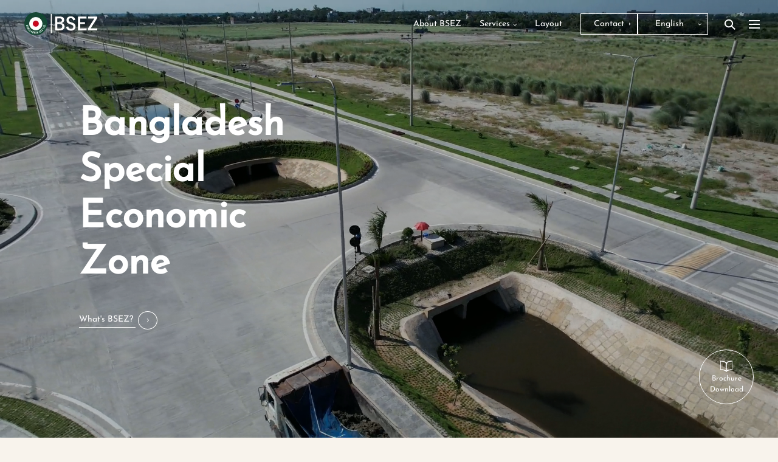

--- FILE ---
content_type: text/html; charset=UTF-8
request_url: https://bsezltd.com/
body_size: 79908
content:
<!-- Header section-->
<!DOCTYPE html>
<html lang="en-US" class='no-js'>

<head>
  <meta charset="UTF-8">
  <meta http-equiv="X-UA-Compatible" content="IE=edge">
  <meta name="viewport" content="width=device-width, initial-scale=1.0 user-scalable=no">
  <link rel="stylesheet" href="https://cdnjs.cloudflare.com/ajax/libs/font-awesome/6.4.0/css/all.min.css" />

  <link rel="icon" href="https://bsezltd.com/wp-content/themes/bsez/assets/img/default.jpg" type="image/x-icon">

  <meta name='robots' content='index, follow, max-image-preview:large, max-snippet:-1, max-video-preview:-1' />
<link rel="alternate" href="https://bsezltd.com/" hreflang="en" />
<link rel="alternate" href="https://bsezltd.com/ja/%e3%83%88%e3%83%83%e3%83%97/" hreflang="ja" />

	<!-- This site is optimized with the Yoast SEO plugin v21.3 - https://yoast.com/wordpress/plugins/seo/ -->
	<title>Bangladesh Special Economic Zone Limited (BSEZ) - Home Page</title>
	<meta name="description" content="Our mission is: &#039;&#039;To achieve prosperity and contribute to the development of Local communities through sound business activities.&#039;&#039;" />
	<link rel="canonical" href="https://bsezltd.com/" />
	<meta property="og:locale" content="en_US" />
	<meta property="og:locale:alternate" content="ja_JP" />
	<meta property="og:type" content="website" />
	<meta property="og:title" content="Bangladesh Special Economic Zone Limited (BSEZ) - Home Page" />
	<meta property="og:description" content="Our mission is: &#039;&#039;To achieve prosperity and contribute to the development of Local communities through sound business activities.&#039;&#039;" />
	<meta property="og:url" content="https://bsezltd.com/" />
	<meta property="og:site_name" content="BSEZ" />
	<meta property="article:modified_time" content="2023-09-26T04:46:24+00:00" />
	<meta property="og:image" content="https://bsezltd.com/wp-content/uploads/2023/09/map.png" />
	<meta name="twitter:card" content="summary_large_image" />
	<script type="application/ld+json" class="yoast-schema-graph">{"@context":"https://schema.org","@graph":[{"@type":"WebPage","@id":"https://bsezltd.com/","url":"https://bsezltd.com/","name":"Bangladesh Special Economic Zone Limited (BSEZ) - Home Page","isPartOf":{"@id":"https://bsezltd.com/#website"},"about":{"@id":"https://bsezltd.com/#organization"},"primaryImageOfPage":{"@id":"https://bsezltd.com/#primaryimage"},"image":{"@id":"https://bsezltd.com/#primaryimage"},"thumbnailUrl":"https://bsezltd.com/wp-content/uploads/2023/09/map.png","datePublished":"2023-08-18T12:14:27+00:00","dateModified":"2023-09-26T04:46:24+00:00","description":"Our mission is: ''To achieve prosperity and contribute to the development of Local communities through sound business activities.''","breadcrumb":{"@id":"https://bsezltd.com/#breadcrumb"},"inLanguage":"en-US","potentialAction":[{"@type":"ReadAction","target":["https://bsezltd.com/"]}]},{"@type":"ImageObject","inLanguage":"en-US","@id":"https://bsezltd.com/#primaryimage","url":"https://bsezltd.com/wp-content/uploads/2023/09/map.png","contentUrl":"https://bsezltd.com/wp-content/uploads/2023/09/map.png","width":1398,"height":747},{"@type":"BreadcrumbList","@id":"https://bsezltd.com/#breadcrumb","itemListElement":[{"@type":"ListItem","position":1,"name":"Home"}]},{"@type":"WebSite","@id":"https://bsezltd.com/#website","url":"https://bsezltd.com/","name":"BSEZ","description":"Our motto, &quot;Respect &amp; Be Proud,&quot; reflects our commitment to fostering a culture of mutual respect and celebrating achievements.","publisher":{"@id":"https://bsezltd.com/#organization"},"alternateName":"Bangladesh Special Economic Zone","potentialAction":[{"@type":"SearchAction","target":{"@type":"EntryPoint","urlTemplate":"https://bsezltd.com/?s={search_term_string}"},"query-input":"required name=search_term_string"}],"inLanguage":"en-US"},{"@type":"Organization","@id":"https://bsezltd.com/#organization","name":"Bangladesh Special Economic Zone","alternateName":"BSEZ","url":"https://bsezltd.com/","logo":{"@type":"ImageObject","inLanguage":"en-US","@id":"https://bsezltd.com/#/schema/logo/image/","url":"https://bsezltd.com/wp-content/uploads/2023/09/Logo-full.png","contentUrl":"https://bsezltd.com/wp-content/uploads/2023/09/Logo-full.png","width":185,"height":60,"caption":"Bangladesh Special Economic Zone"},"image":{"@id":"https://bsezltd.com/#/schema/logo/image/"}}]}</script>
	<!-- / Yoast SEO plugin. -->


<link rel="alternate" title="oEmbed (JSON)" type="application/json+oembed" href="https://bsezltd.com/wp-json/oembed/1.0/embed?url=https%3A%2F%2Fbsezltd.com%2F" />
<link rel="alternate" title="oEmbed (XML)" type="text/xml+oembed" href="https://bsezltd.com/wp-json/oembed/1.0/embed?url=https%3A%2F%2Fbsezltd.com%2F&#038;format=xml" />
<style id='wp-img-auto-sizes-contain-inline-css' type='text/css'>
img:is([sizes=auto i],[sizes^="auto," i]){contain-intrinsic-size:3000px 1500px}
/*# sourceURL=wp-img-auto-sizes-contain-inline-css */
</style>
<style id='wp-block-library-inline-css' type='text/css'>
:root{--wp-block-synced-color:#7a00df;--wp-block-synced-color--rgb:122,0,223;--wp-bound-block-color:var(--wp-block-synced-color);--wp-editor-canvas-background:#ddd;--wp-admin-theme-color:#007cba;--wp-admin-theme-color--rgb:0,124,186;--wp-admin-theme-color-darker-10:#006ba1;--wp-admin-theme-color-darker-10--rgb:0,107,160.5;--wp-admin-theme-color-darker-20:#005a87;--wp-admin-theme-color-darker-20--rgb:0,90,135;--wp-admin-border-width-focus:2px}@media (min-resolution:192dpi){:root{--wp-admin-border-width-focus:1.5px}}.wp-element-button{cursor:pointer}:root .has-very-light-gray-background-color{background-color:#eee}:root .has-very-dark-gray-background-color{background-color:#313131}:root .has-very-light-gray-color{color:#eee}:root .has-very-dark-gray-color{color:#313131}:root .has-vivid-green-cyan-to-vivid-cyan-blue-gradient-background{background:linear-gradient(135deg,#00d084,#0693e3)}:root .has-purple-crush-gradient-background{background:linear-gradient(135deg,#34e2e4,#4721fb 50%,#ab1dfe)}:root .has-hazy-dawn-gradient-background{background:linear-gradient(135deg,#faaca8,#dad0ec)}:root .has-subdued-olive-gradient-background{background:linear-gradient(135deg,#fafae1,#67a671)}:root .has-atomic-cream-gradient-background{background:linear-gradient(135deg,#fdd79a,#004a59)}:root .has-nightshade-gradient-background{background:linear-gradient(135deg,#330968,#31cdcf)}:root .has-midnight-gradient-background{background:linear-gradient(135deg,#020381,#2874fc)}:root{--wp--preset--font-size--normal:16px;--wp--preset--font-size--huge:42px}.has-regular-font-size{font-size:1em}.has-larger-font-size{font-size:2.625em}.has-normal-font-size{font-size:var(--wp--preset--font-size--normal)}.has-huge-font-size{font-size:var(--wp--preset--font-size--huge)}.has-text-align-center{text-align:center}.has-text-align-left{text-align:left}.has-text-align-right{text-align:right}.has-fit-text{white-space:nowrap!important}#end-resizable-editor-section{display:none}.aligncenter{clear:both}.items-justified-left{justify-content:flex-start}.items-justified-center{justify-content:center}.items-justified-right{justify-content:flex-end}.items-justified-space-between{justify-content:space-between}.screen-reader-text{border:0;clip-path:inset(50%);height:1px;margin:-1px;overflow:hidden;padding:0;position:absolute;width:1px;word-wrap:normal!important}.screen-reader-text:focus{background-color:#ddd;clip-path:none;color:#444;display:block;font-size:1em;height:auto;left:5px;line-height:normal;padding:15px 23px 14px;text-decoration:none;top:5px;width:auto;z-index:100000}html :where(.has-border-color){border-style:solid}html :where([style*=border-top-color]){border-top-style:solid}html :where([style*=border-right-color]){border-right-style:solid}html :where([style*=border-bottom-color]){border-bottom-style:solid}html :where([style*=border-left-color]){border-left-style:solid}html :where([style*=border-width]){border-style:solid}html :where([style*=border-top-width]){border-top-style:solid}html :where([style*=border-right-width]){border-right-style:solid}html :where([style*=border-bottom-width]){border-bottom-style:solid}html :where([style*=border-left-width]){border-left-style:solid}html :where(img[class*=wp-image-]){height:auto;max-width:100%}:where(figure){margin:0 0 1em}html :where(.is-position-sticky){--wp-admin--admin-bar--position-offset:var(--wp-admin--admin-bar--height,0px)}@media screen and (max-width:600px){html :where(.is-position-sticky){--wp-admin--admin-bar--position-offset:0px}}

/*# sourceURL=wp-block-library-inline-css */
</style><style id='global-styles-inline-css' type='text/css'>
:root{--wp--preset--aspect-ratio--square: 1;--wp--preset--aspect-ratio--4-3: 4/3;--wp--preset--aspect-ratio--3-4: 3/4;--wp--preset--aspect-ratio--3-2: 3/2;--wp--preset--aspect-ratio--2-3: 2/3;--wp--preset--aspect-ratio--16-9: 16/9;--wp--preset--aspect-ratio--9-16: 9/16;--wp--preset--color--black: #000000;--wp--preset--color--cyan-bluish-gray: #abb8c3;--wp--preset--color--white: #ffffff;--wp--preset--color--pale-pink: #f78da7;--wp--preset--color--vivid-red: #cf2e2e;--wp--preset--color--luminous-vivid-orange: #ff6900;--wp--preset--color--luminous-vivid-amber: #fcb900;--wp--preset--color--light-green-cyan: #7bdcb5;--wp--preset--color--vivid-green-cyan: #00d084;--wp--preset--color--pale-cyan-blue: #8ed1fc;--wp--preset--color--vivid-cyan-blue: #0693e3;--wp--preset--color--vivid-purple: #9b51e0;--wp--preset--gradient--vivid-cyan-blue-to-vivid-purple: linear-gradient(135deg,rgb(6,147,227) 0%,rgb(155,81,224) 100%);--wp--preset--gradient--light-green-cyan-to-vivid-green-cyan: linear-gradient(135deg,rgb(122,220,180) 0%,rgb(0,208,130) 100%);--wp--preset--gradient--luminous-vivid-amber-to-luminous-vivid-orange: linear-gradient(135deg,rgb(252,185,0) 0%,rgb(255,105,0) 100%);--wp--preset--gradient--luminous-vivid-orange-to-vivid-red: linear-gradient(135deg,rgb(255,105,0) 0%,rgb(207,46,46) 100%);--wp--preset--gradient--very-light-gray-to-cyan-bluish-gray: linear-gradient(135deg,rgb(238,238,238) 0%,rgb(169,184,195) 100%);--wp--preset--gradient--cool-to-warm-spectrum: linear-gradient(135deg,rgb(74,234,220) 0%,rgb(151,120,209) 20%,rgb(207,42,186) 40%,rgb(238,44,130) 60%,rgb(251,105,98) 80%,rgb(254,248,76) 100%);--wp--preset--gradient--blush-light-purple: linear-gradient(135deg,rgb(255,206,236) 0%,rgb(152,150,240) 100%);--wp--preset--gradient--blush-bordeaux: linear-gradient(135deg,rgb(254,205,165) 0%,rgb(254,45,45) 50%,rgb(107,0,62) 100%);--wp--preset--gradient--luminous-dusk: linear-gradient(135deg,rgb(255,203,112) 0%,rgb(199,81,192) 50%,rgb(65,88,208) 100%);--wp--preset--gradient--pale-ocean: linear-gradient(135deg,rgb(255,245,203) 0%,rgb(182,227,212) 50%,rgb(51,167,181) 100%);--wp--preset--gradient--electric-grass: linear-gradient(135deg,rgb(202,248,128) 0%,rgb(113,206,126) 100%);--wp--preset--gradient--midnight: linear-gradient(135deg,rgb(2,3,129) 0%,rgb(40,116,252) 100%);--wp--preset--font-size--small: 13px;--wp--preset--font-size--medium: 20px;--wp--preset--font-size--large: 36px;--wp--preset--font-size--x-large: 42px;--wp--preset--spacing--20: 0.44rem;--wp--preset--spacing--30: 0.67rem;--wp--preset--spacing--40: 1rem;--wp--preset--spacing--50: 1.5rem;--wp--preset--spacing--60: 2.25rem;--wp--preset--spacing--70: 3.38rem;--wp--preset--spacing--80: 5.06rem;--wp--preset--shadow--natural: 6px 6px 9px rgba(0, 0, 0, 0.2);--wp--preset--shadow--deep: 12px 12px 50px rgba(0, 0, 0, 0.4);--wp--preset--shadow--sharp: 6px 6px 0px rgba(0, 0, 0, 0.2);--wp--preset--shadow--outlined: 6px 6px 0px -3px rgb(255, 255, 255), 6px 6px rgb(0, 0, 0);--wp--preset--shadow--crisp: 6px 6px 0px rgb(0, 0, 0);}:where(.is-layout-flex){gap: 0.5em;}:where(.is-layout-grid){gap: 0.5em;}body .is-layout-flex{display: flex;}.is-layout-flex{flex-wrap: wrap;align-items: center;}.is-layout-flex > :is(*, div){margin: 0;}body .is-layout-grid{display: grid;}.is-layout-grid > :is(*, div){margin: 0;}:where(.wp-block-columns.is-layout-flex){gap: 2em;}:where(.wp-block-columns.is-layout-grid){gap: 2em;}:where(.wp-block-post-template.is-layout-flex){gap: 1.25em;}:where(.wp-block-post-template.is-layout-grid){gap: 1.25em;}.has-black-color{color: var(--wp--preset--color--black) !important;}.has-cyan-bluish-gray-color{color: var(--wp--preset--color--cyan-bluish-gray) !important;}.has-white-color{color: var(--wp--preset--color--white) !important;}.has-pale-pink-color{color: var(--wp--preset--color--pale-pink) !important;}.has-vivid-red-color{color: var(--wp--preset--color--vivid-red) !important;}.has-luminous-vivid-orange-color{color: var(--wp--preset--color--luminous-vivid-orange) !important;}.has-luminous-vivid-amber-color{color: var(--wp--preset--color--luminous-vivid-amber) !important;}.has-light-green-cyan-color{color: var(--wp--preset--color--light-green-cyan) !important;}.has-vivid-green-cyan-color{color: var(--wp--preset--color--vivid-green-cyan) !important;}.has-pale-cyan-blue-color{color: var(--wp--preset--color--pale-cyan-blue) !important;}.has-vivid-cyan-blue-color{color: var(--wp--preset--color--vivid-cyan-blue) !important;}.has-vivid-purple-color{color: var(--wp--preset--color--vivid-purple) !important;}.has-black-background-color{background-color: var(--wp--preset--color--black) !important;}.has-cyan-bluish-gray-background-color{background-color: var(--wp--preset--color--cyan-bluish-gray) !important;}.has-white-background-color{background-color: var(--wp--preset--color--white) !important;}.has-pale-pink-background-color{background-color: var(--wp--preset--color--pale-pink) !important;}.has-vivid-red-background-color{background-color: var(--wp--preset--color--vivid-red) !important;}.has-luminous-vivid-orange-background-color{background-color: var(--wp--preset--color--luminous-vivid-orange) !important;}.has-luminous-vivid-amber-background-color{background-color: var(--wp--preset--color--luminous-vivid-amber) !important;}.has-light-green-cyan-background-color{background-color: var(--wp--preset--color--light-green-cyan) !important;}.has-vivid-green-cyan-background-color{background-color: var(--wp--preset--color--vivid-green-cyan) !important;}.has-pale-cyan-blue-background-color{background-color: var(--wp--preset--color--pale-cyan-blue) !important;}.has-vivid-cyan-blue-background-color{background-color: var(--wp--preset--color--vivid-cyan-blue) !important;}.has-vivid-purple-background-color{background-color: var(--wp--preset--color--vivid-purple) !important;}.has-black-border-color{border-color: var(--wp--preset--color--black) !important;}.has-cyan-bluish-gray-border-color{border-color: var(--wp--preset--color--cyan-bluish-gray) !important;}.has-white-border-color{border-color: var(--wp--preset--color--white) !important;}.has-pale-pink-border-color{border-color: var(--wp--preset--color--pale-pink) !important;}.has-vivid-red-border-color{border-color: var(--wp--preset--color--vivid-red) !important;}.has-luminous-vivid-orange-border-color{border-color: var(--wp--preset--color--luminous-vivid-orange) !important;}.has-luminous-vivid-amber-border-color{border-color: var(--wp--preset--color--luminous-vivid-amber) !important;}.has-light-green-cyan-border-color{border-color: var(--wp--preset--color--light-green-cyan) !important;}.has-vivid-green-cyan-border-color{border-color: var(--wp--preset--color--vivid-green-cyan) !important;}.has-pale-cyan-blue-border-color{border-color: var(--wp--preset--color--pale-cyan-blue) !important;}.has-vivid-cyan-blue-border-color{border-color: var(--wp--preset--color--vivid-cyan-blue) !important;}.has-vivid-purple-border-color{border-color: var(--wp--preset--color--vivid-purple) !important;}.has-vivid-cyan-blue-to-vivid-purple-gradient-background{background: var(--wp--preset--gradient--vivid-cyan-blue-to-vivid-purple) !important;}.has-light-green-cyan-to-vivid-green-cyan-gradient-background{background: var(--wp--preset--gradient--light-green-cyan-to-vivid-green-cyan) !important;}.has-luminous-vivid-amber-to-luminous-vivid-orange-gradient-background{background: var(--wp--preset--gradient--luminous-vivid-amber-to-luminous-vivid-orange) !important;}.has-luminous-vivid-orange-to-vivid-red-gradient-background{background: var(--wp--preset--gradient--luminous-vivid-orange-to-vivid-red) !important;}.has-very-light-gray-to-cyan-bluish-gray-gradient-background{background: var(--wp--preset--gradient--very-light-gray-to-cyan-bluish-gray) !important;}.has-cool-to-warm-spectrum-gradient-background{background: var(--wp--preset--gradient--cool-to-warm-spectrum) !important;}.has-blush-light-purple-gradient-background{background: var(--wp--preset--gradient--blush-light-purple) !important;}.has-blush-bordeaux-gradient-background{background: var(--wp--preset--gradient--blush-bordeaux) !important;}.has-luminous-dusk-gradient-background{background: var(--wp--preset--gradient--luminous-dusk) !important;}.has-pale-ocean-gradient-background{background: var(--wp--preset--gradient--pale-ocean) !important;}.has-electric-grass-gradient-background{background: var(--wp--preset--gradient--electric-grass) !important;}.has-midnight-gradient-background{background: var(--wp--preset--gradient--midnight) !important;}.has-small-font-size{font-size: var(--wp--preset--font-size--small) !important;}.has-medium-font-size{font-size: var(--wp--preset--font-size--medium) !important;}.has-large-font-size{font-size: var(--wp--preset--font-size--large) !important;}.has-x-large-font-size{font-size: var(--wp--preset--font-size--x-large) !important;}
/*# sourceURL=global-styles-inline-css */
</style>

<style id='classic-theme-styles-inline-css' type='text/css'>
/*! This file is auto-generated */
.wp-block-button__link{color:#fff;background-color:#32373c;border-radius:9999px;box-shadow:none;text-decoration:none;padding:calc(.667em + 2px) calc(1.333em + 2px);font-size:1.125em}.wp-block-file__button{background:#32373c;color:#fff;text-decoration:none}
/*# sourceURL=/wp-includes/css/classic-themes.min.css */
</style>
<link rel='stylesheet' id='contact-form-7-css' href='https://bsezltd.com/wp-content/plugins/contact-form-7/includes/css/styles.css?ver=5.8.1' type='text/css' media='all' />
<link rel='stylesheet' id='ivory-search-styles-css' href='https://bsezltd.com/wp-content/plugins/add-search-to-menu/public/css/ivory-search.min.css?ver=5.5.2' type='text/css' media='all' />
<link rel='stylesheet' id='bsez-style-css' href='https://bsezltd.com/wp-content/themes/bsez/style.css?ver=6.9' type='text/css' media='all' />
<link rel='stylesheet' id='reset-css' href='https://bsezltd.com/wp-content/themes/bsez/assets/css/reset.min.css?ver=1.1.0' type='text/css' media='all' />
<link rel='stylesheet' id='global-css' href='https://bsezltd.com/wp-content/themes/bsez/assets/css/global.min.css?ver=1.1.0' type='text/css' media='all' />
<link rel='stylesheet' id='custom-css' href='https://bsezltd.com/wp-content/themes/bsez/assets/css/custom.min.css?ver=1.1.0' type='text/css' media='all' />
<link rel='stylesheet' id='base-css' href='https://bsezltd.com/wp-content/themes/bsez/assets/css/base.min.css?ver=1.1.0' type='text/css' media='all' />
<link rel='stylesheet' id='header-css' href='https://bsezltd.com/wp-content/themes/bsez/assets/css/header.min.css?ver=1.1.0' type='text/css' media='all' />
<link rel='stylesheet' id='footer-css' href='https://bsezltd.com/wp-content/themes/bsez/assets/css/footer.min.css?ver=1.1.0' type='text/css' media='all' />
<link rel='stylesheet' id='bootstrap-css' href='https://bsezltd.com/wp-content/themes/bsez/assets/css/bootstrap.css?ver=5.3.0' type='text/css' media='all' />
<link rel='stylesheet' id='custom-boostrap-css' href='https://bsezltd.com/wp-content/themes/bsez/assets/css/custom-boostrap.css?ver=1.1.0' type='text/css' media='all' />
<link rel='stylesheet' id='custom-plugin-css' href='https://bsezltd.com/wp-content/themes/bsez/assets/css/custom-plugin.css?ver=1.1.0' type='text/css' media='all' />
<link rel='stylesheet' id='mediaquery-css' href='https://bsezltd.com/wp-content/themes/bsez/assets/css/media_query.css?ver=1.1.0' type='text/css' media='all' />
<link rel='stylesheet' id='frontpage-css' href='https://bsezltd.com/wp-content/themes/bsez/assets/css/pages/frontpage.min.css?ver=1.1.0' type='text/css' media='all' />
<link rel='stylesheet' id='aboutus-css' href='https://bsezltd.com/wp-content/themes/bsez/assets/css/pages/aboutus.min.css?ver=1.1.0' type='text/css' media='all' />
<link rel='stylesheet' id='plot-css' href='https://bsezltd.com/wp-content/themes/bsez/assets/css/pages/plot.min.css?ver=1.1.0' type='text/css' media='all' />
<link rel='stylesheet' id='rental-css' href='https://bsezltd.com/wp-content/themes/bsez/assets/css/pages/rental.min.css?ver=1.1.0' type='text/css' media='all' />
<link rel='stylesheet' id='termsservice-css' href='https://bsezltd.com/wp-content/themes/bsez/assets/css/pages/termsandservices.min.css?ver=1.1.0' type='text/css' media='all' />
<link rel='stylesheet' id='layout-css' href='https://bsezltd.com/wp-content/themes/bsez/assets/css/pages/layout.min.css?ver=1.1.0' type='text/css' media='all' />
<link rel='stylesheet' id='contact-css' href='https://bsezltd.com/wp-content/themes/bsez/assets/css/pages/contact.min.css?ver=1.1.0' type='text/css' media='all' />
<link rel='stylesheet' id='privacy-css' href='https://bsezltd.com/wp-content/themes/bsez/assets/css/pages/privacy.min.css?ver=1.1.0' type='text/css' media='all' />
<link rel='stylesheet' id='news-css' href='https://bsezltd.com/wp-content/themes/bsez/assets/css/pages/newspage.min.css?ver=1.1.0' type='text/css' media='all' />
<link rel='stylesheet' id='search-css' href='https://bsezltd.com/wp-content/themes/bsez/assets/css/pages/search.min.css?ver=1.1.0' type='text/css' media='all' />
<link rel='stylesheet' id='draw-attention-css' href='https://bsezltd.com/wp-content/themes/bsez/assets/css/draw_attention.css?ver=1.1.0' type='text/css' media='all' />
<link rel='stylesheet' id='page404-css' href='https://bsezltd.com/wp-content/themes/bsez/assets/css/pages/page404.min.css?ver=1.1.0' type='text/css' media='all' />
<link rel='stylesheet' id='sitemap-css' href='https://bsezltd.com/wp-content/themes/bsez/assets/css/pages/sitemap.min.css?ver=1.1.0' type='text/css' media='all' />
<link rel='stylesheet' id='custom-fonts-css' href='https://bsezltd.com/wp-content/themes/bsez/assets/css/custom-fonts.css?ver=1.0.0' type='text/css' media='all' />
<link rel='stylesheet' id='loftloader-lite-animation-css' href='https://bsezltd.com/wp-content/plugins/loftloader/assets/css/loftloader.min.css?ver=2022112601' type='text/css' media='all' />
<script type="text/javascript" src="https://bsezltd.com/wp-includes/js/jquery/jquery.min.js?ver=3.7.1" id="jquery-core-js"></script>
<script type="text/javascript" src="https://bsezltd.com/wp-includes/js/jquery/jquery-migrate.min.js?ver=3.4.1" id="jquery-migrate-js"></script>
<link rel="https://api.w.org/" href="https://bsezltd.com/wp-json/" /><link rel="alternate" title="JSON" type="application/json" href="https://bsezltd.com/wp-json/wp/v2/pages/582" /><link rel="EditURI" type="application/rsd+xml" title="RSD" href="https://bsezltd.com/xmlrpc.php?rsd" />
<meta name="generator" content="WordPress 6.9" />
<link rel='shortlink' href='https://bsezltd.com/' />
<link rel="icon" href="https://bsezltd.com/wp-content/uploads/2023/08/cropped-cropped-android-chrome-512x512-1-32x32.png" sizes="32x32" />
<link rel="icon" href="https://bsezltd.com/wp-content/uploads/2023/08/cropped-cropped-android-chrome-512x512-1-192x192.png" sizes="192x192" />
<link rel="apple-touch-icon" href="https://bsezltd.com/wp-content/uploads/2023/08/cropped-cropped-android-chrome-512x512-1-180x180.png" />
<meta name="msapplication-TileImage" content="https://bsezltd.com/wp-content/uploads/2023/08/cropped-cropped-android-chrome-512x512-1-270x270.png" />
<style id="loftloader-lite-custom-bg-color">#loftloader-wrapper .loader-section {
	background: #ffffff;
}
</style><style id="loftloader-lite-custom-bg-opacity">#loftloader-wrapper .loader-section {
	opacity: 0.75;
}
</style><style id="loftloader-lite-custom-loader">#loftloader-wrapper.pl-imgloading #loader {
	width: 160px;
}
#loftloader-wrapper.pl-imgloading #loader span {
	background-size: cover;
	background-image: url(https://bsezltd.com/wp-content/uploads/2023/08/cropped-android-chrome-512x512-1.png);
}
</style>			<style type="text/css">
					</style>
					<style type="text/css">
					</style>
					<style type="text/css">
					</style>
					<style type="text/css">
					</style>
		
<link rel='stylesheet' id='depicter-front-pre-css' href='https://bsezltd.com/wp-content/plugins/depicter/resources/styles/player/depicter-pre.css?ver=1694683736' type='text/css' media='all' />
<link rel='stylesheet' id='depicter--front-common-css' href='https://bsezltd.com/wp-content/plugins/depicter/resources/styles/player/depicter.css?ver=1694683736' type='text/css' media='all' />
<link rel='stylesheet' id='depicter--23-custom-css' href='https://bsezltd.com/wp-content/uploads/depicter/css/23.css?ver=1768467738' type='text/css' media='all' />
</head>

<body class="home wp-singular page-template-default page page-id-582 wp-theme-bsez bsez loftloader-lite-enabled"><div id="loftloader-wrapper" class="pl-imgloading" data-show-close-time="5000" data-max-load-time="5000"><div class="loader-section section-fade"></div><div class="loader-inner"><div id="loader"><div class="imgloading-container"><span style="background-image: url(https://bsezltd.com/wp-content/uploads/2023/08/cropped-android-chrome-512x512-1.png);"></span></div><img width="160" height="160" data-no-lazy="1" class="skip-lazy" alt="loader image" src="https://bsezltd.com/wp-content/uploads/2023/08/cropped-android-chrome-512x512-1.png"></div></div><div class="loader-close-button" style="display: none;"><span class="screen-reader-text">Close</span></div></div>
  <!-- search box on pop pup starts -->
  <div class="wb-search-form align-items-center fixed" id="searchbar">
    <div class="container-fluid">
      <div class="row">
        <div class="col-12">
          <div class="responsive-search-btn">
            <div class="content-border-bttom">
              <svg xmlns="http://www.w3.org/2000/svg" width="20.708" height="20.706" viewBox="0 0 20.708 20.706">
                <g data-name="グループ 152" transform="translate(18764.779 -2286.222)">
                  <g data-name="楕円形 11" transform="translate(-18764.779 2296.121) rotate(-45)" fill="none" stroke="#fff"
                    stroke-width="2">
                    <circle cx="7" cy="7" r="7" stroke="none" />
                    <circle cx="7" cy="7" r="6" fill="none" />
                  </g>
                  <line data-name="線 121" x2="6.485" y2="6.485" transform="translate(-18751.264 2299.736)" fill="none"
                    stroke="#fff" stroke-width="2" />
                </g>
              </svg>
              <form  class="is-search-form is-form-style is-form-style-2 is-form-id-171 " action="https://bsezltd.com/" method="get" role="search" ><label for="is-search-input-171"><span class="is-screen-reader-text">Search for:</span><input  type="search" id="is-search-input-171" name="s" value="" class="is-search-input" placeholder="Search" autocomplete=off /></label><input type="hidden" name="id" value="171" /></form>    
            </div>
            <div class="search-close-btn">
              <svg xmlns="http://www.w3.org/2000/svg" id="searchcloseBtn" width="17" height="17"
                viewBox="-7558.5 -4988.55 17 17" class="search-close-btn_adjust">
                <g data-name="CompositeLayer">
                  <path d="M-7558.5-4980.097a8.5 8.5 0 1 1 0 .094z" stroke-linejoin="round" stroke-linecap="round"
                    stroke="#fff" fill="transparent" data-name="Ellipse 38" stroke-width=".94444" />
                  <g data-name="Group 401">
                    <path d="m-7552.517-4982.517 5.033 5.034" stroke-linejoin="round" stroke-linecap="round"
                      stroke="#fff" fill="transparent" data-name="Line 280" />
                    <path d="m-7547.484-4982.517-5.033 5.034" stroke-linejoin="round" stroke-linecap="round"
                      stroke="#fff" fill="transparent" data-name="Line 281" />
                  </g>
                  <g data-name="Group 402">
                    <g data-name="Group 401">
                      <path d="m-7552.517-4982.517 5.033 5.034" stroke-linejoin="round" stroke-linecap="round"
                        stroke="#fff" fill="transparent" data-name="Line 280" />
                      <path d="m-7547.484-4982.517-5.033 5.034" stroke-linejoin="round" stroke-linecap="round"
                        stroke="#fff" fill="transparent" data-name="Line 281" />
                    </g>
                    <path d="M-7558.5-4980.097a8.5 8.5 0 1 1 0 .094z" stroke-linejoin="round" stroke-linecap="round"
                      stroke="#fff" fill="transparent" data-name="Ellipse 38" stroke-width=".94444" />
                  </g>
                </g>
              </svg>
            </div>
          </div>
        </div>
      </div>
    </div>
  </div>
  <!-- search box on pop pup ends -->
  <nav class="navbar navbar-expand-md navbar-dark navigation fixed" id="navbar">
    <div class="container-fluid header">
      <div class="logo">
        <a class="navbar-brand" href="https://bsezltd.com/">
          <img src="https://bsezltd.com/wp-content/uploads/2023/06/logo.png" alt="BSEZ">        </a>
      </div>

      <!-- Responsive navbar starts-->
      <div class="responsive-nav">
        <!-- responsive menu starts -->
        <div id="responsive-menu">
          <ul id="menu-responsive-menu" class=""><li><a href="https://bsezltd.com/about-bsez/" class="button-nav"><span>About BSEZ</span><i class="fas fa-chevron-right"></i></a></li>
<li class="menu-item"><a href="#" class="dropdown-toggle button-nav"><span>Services</span></a>
<ul class="sub-menu">
	<li><a href="https://bsezltd.com/plot/" class="button-nav"><span>Plot</span><i class="fas fa-chevron-right"></i></a></li>
	<li><a href="https://bsezltd.com/rental/" class="button-nav"><span>Rental</span><i class="fas fa-chevron-right"></i></a></li>
</ul>
</li>
<li><a href="https://bsezltd.com/layout/" class="button-nav"><span>Layout</span><i class="fas fa-chevron-right"></i></a></li>
<li><a href="https://bsezltd.com/news/" class="button-nav"><span>News</span><i class="fas fa-chevron-right"></i></a></li>
<li><a href="https://bsezltd.com/contact/" class="button-nav"><span>Contact</span><i class="fas fa-chevron-right"></i></a></li>
<li><a href="https://bsezltd.com/privacy-policy/" class="button-nav"><span>Privacy Policy</span><i class="fas fa-chevron-right"></i></a></li>
<li><a href="https://bsezltd.com/terms/" class="button-nav"><span>Terms of Service</span><i class="fas fa-chevron-right"></i></a></li>
<li><a href="https://bsezltd.com/sitemap/" class="button-nav"><span>Sitemap</span><i class="fas fa-chevron-right"></i></a></li>
</ul>          <div class="contents-left">
            <p class="button-nav brochure-download-div" style='padding-top:0px'>
              <span>Brochure Download</span><i
                class="fas fa-chevron-right"></i>
            </p>
            <!--<br>
             <p class="button-nav bsezlive-div"><span>BSEZLive</span><i
                class="fas fa-chevron-right"></i></p> -->
          </div>
          <!-- Responsive search bar starts  -->
          <div class="responsive-search-btn">
            <svg xmlns="http://www.w3.org/2000/svg" width="18.621" height="18.62" viewBox="31.379 25.129 18.621 18.62">
              <g data-name="Group 309">
                <path d="M35.59 37.826a6 6 0 1 1 .061.06z" stroke-linejoin="round" stroke-linecap="round"
                  stroke-width="1.71426" stroke="#fff" fill="transparent" data-name="Ellipse 11" />
                <path d="M43.516 37.265 50 43.75" stroke-linejoin="round" stroke-linecap="round" stroke-width="2"
                  stroke="#fff" fill="transparent" data-name="Line 121" />
              </g>
            </svg>
            <!-- <a href=""><i class="fa fa-search" aria-hidden="true"></i></a> -->
            <!-- [ivory-search id="249" title="BSEZ Small search form"] -->
            <form  class="is-search-form is-form-style is-form-style-2 is-form-id-206 " action="https://bsezltd.com/" method="get" role="search" ><label for="is-search-input-206"><span class="is-screen-reader-text">Search for:</span><input  type="search" id="is-search-input-206" name="s" value="" class="is-search-input" placeholder="Search" autocomplete=off /></label><input type="hidden" name="id" value="206" /></form>          </div>

          <div class="contents-center">
           <!-- dummy english button start -->
          <!-- <div class="contents-left">
            <p class="button-nav mt-3" style='padding-top:0px'>
              <span>English</span><i
                class="fas fa-chevron-right"></i>
            </p>
          </div> -->
          <!-- dummy english button end -->

          <!-- -->
                        <div class="ham_menu_lang_switch">
              <a href="#pll_switcher">English</a>
              <ul class="sub-menu">
                	<li class="lang-item lang-item-9 lang-item-en current-lang lang-item-first"><a  lang="en-US" hreflang="en-US" href="https://bsezltd.com/">English</a></li>
	<li class="lang-item lang-item-12 lang-item-ja"><a  lang="ja" hreflang="ja" href="https://bsezltd.com/ja/%e3%83%88%e3%83%83%e3%83%97/">日本語</a></li>
              </ul>
            </div>
                        <!-- Responsive search bar ends  -->
            <!-- Responsive social icons starts  -->
            <div class="social-icons mt-4">
              <a href="#" class="social-icon facebook">
                <svg xmlns="http://www.w3.org/2000/svg" width="20" height="19.897" viewBox="1171.5 676.167 20 19.897">
                  <path
                    d="M1181.5 676.167c-5.523 0-10 4.477-10 10 0 5.013 3.693 9.153 8.505 9.876v-7.226h-2.474v-2.63h2.474v-1.748c0-2.896 1.411-4.167 3.818-4.167 1.153 0 1.762.085 2.051.124v2.294h-1.642c-1.022 0-1.379.969-1.379 2.06v1.438h2.995l-.406 2.629h-2.588v7.247c4.881-.661 8.646-4.835 8.646-9.897 0-5.523-4.477-10-10-10Z"
                    fill="#fff" fill-rule="evenodd" data-name="icons8-facebookの新しい (1)" />
                </svg>
              </a>
              <a href="#" class="social-icon">
                <svg xmlns="http://www.w3.org/2000/svg" width="16.688" height="16.688"
                  viewBox="1218.656 678.323 16.688 16.688">
                  <path
                    d="M1223.563 678.323c-2.693 0-4.907 2.21-4.907 4.906v6.875c0 2.693 2.21 4.906 4.907 4.906h6.874c2.693 0 4.907-2.21 4.907-4.906v-6.875c0-2.693-2.21-4.906-4.907-4.906h-6.874Zm0 1.517h6.874a3.385 3.385 0 0 1 3.39 3.39v6.874a3.385 3.385 0 0 1-3.39 3.39h-6.874a3.385 3.385 0 0 1-3.39-3.39v-6.875a3.385 3.385 0 0 1 3.39-3.39Zm7.917 1.66a.684.684 0 0 0-.687.687c0 .382.305.687.687.687a.684.684 0 0 0 .687-.687.684.684 0 0 0-.687-.688Zm-4.48.615a4.564 4.564 0 0 0-4.551 4.552 4.564 4.564 0 0 0 4.551 4.55 4.564 4.564 0 0 0 4.551-4.55 4.564 4.564 0 0 0-4.551-4.552Zm0 1.517a3.021 3.021 0 0 1 3.034 3.035A3.021 3.021 0 0 1 1227 689.7a3.021 3.021 0 0 1-3.034-3.034 3.021 3.021 0 0 1 3.034-3.035Z"
                    fill="#fff" fill-rule="evenodd" data-name="icons8-インスタグラム" />
                </svg>
              </a>
              <a href="#" class="social-icon">
                <svg xmlns="http://www.w3.org/2000/svg" width="15.945" height="15.945"
                  viewBox="1265.028 679.194 15.945 15.945">
                  <path
                    d="M1279.074 679.194h-12.148c-1.048 0-1.899.85-1.899 1.898v12.149c0 1.048.85 1.898 1.899 1.898h12.148c1.048 0 1.899-.85 1.899-1.898v-12.149c0-1.048-.85-1.898-1.899-1.898Zm-9.111 6.074v7.214h-2.278v-7.214h2.278Zm-2.278-2.1c0-.53.455-.937 1.139-.937.683 0 1.112.406 1.139.938 0 .531-.425.96-1.14.96-.683 0-1.138-.429-1.138-.96Zm10.63 9.314h-2.278v-3.797c0-.76-.38-1.518-1.329-1.534h-.03c-.919 0-1.298.782-1.298 1.534v3.797h-2.278v-7.214h2.278v.972s.732-.972 2.205-.972c1.508 0 2.73 1.037 2.73 3.136v4.078Z"
                    fill="#fff" fill-rule="evenodd" data-name="icons8-linkedin (1)" />
                </svg>
              </a>
            </div>
          </div>
        </div>
        <!-- responsive menu ends -->
        <div class="overlay"></div>
      </div>
      <!-- Responsive navbar ends -->
      <!-- header navbar starts -->
      <div class="header-search" id="navbarSupportedContent">
        <span class="navbar-nav header-nav ms-lg-auto ">
          <ul id="menu-main_menu" class="navbar-nav navbar-header-mobilesize-none  mb-md-0 "><li><a href="https://bsezltd.com/about-bsez/" class="header-button-nav"><span>About BSEZ</span></a></li>
<li class="header-menu-item"><a href="#" class="header-dropdown-toggle"><span>Services</span></a>
<ul class="sub-menu">
	<li><a href="https://bsezltd.com/plot/" class="header-button-nav"><span>Plot</span></a></li>
	<li><a href="https://bsezltd.com/rental/" class="header-button-nav"><span>Rental</span></a></li>
</ul>
</li>
<li><a href="https://bsezltd.com/layout/" class="header-button-nav"><span>Layout</span></a></li>
<li><a href="#" class="header-button-nav"><span>Login</span></a></li>
<li><a href="https://bsezltd.com/contact/" class="header-button-nav"><span>Contact</span></a></li>
<li class="header-menu-item"><a href="#pll_switcher" class="header-dropdown-toggle"><span>English</span></a>
<ul class="sub-menu">
	<li><a href="https://bsezltd.com/" class="header-button-nav"><span>English</span></a></li>
	<li><a href="https://bsezltd.com/ja/%e3%83%88%e3%83%83%e3%83%97/" class="header-button-nav"><span>日本語</span></a></li>
</ul>
</li>
</ul>          <div class="wb-search-btn navbar-header-mobilesize-none  my-2 my-lg-0 ms-lg-auto d-flex">
            <svg xmlns="http://www.w3.org/2000/svg" id="search-btn" width="20.708" height="20.706"
              viewBox="0 0 20.708 20.706">
              <g id="グループ_152" data-name="グループ 152" transform="translate(18764.779 -2286.222)">
                <g id="楕円形_11" data-name="楕円形 11" transform="translate(-18764.779 2296.121) rotate(-45)" fill="none"
                  stroke="#fff" stroke-width="2">
                  <circle cx="7" cy="7" r="7" stroke="none" />
                  <circle cx="7" cy="7" r="6" fill="none" />
                </g>
                <line id="線_121" data-name="線 121" x2="6.485" y2="6.485" transform="translate(-18751.264 2299.736)"
                  fill="none" stroke="#fff" stroke-width="2" />
              </g>
            </svg>
            <!-- <a href="#" id="search-btn"><i class="fa fa-search" aria-hidden="true"></i></a> -->
          </div>
          <button class="navbar-toggler" id="navbar-toggler" type="button">
            <span>
              <span class="icon-bar"></span>
              <span class="icon-bar"></span>
              <span class="icon-bar"></span>
            </span>
          </button>
        </span>
      </div>
      <!-- header navbar ends -->
    </div>
  </nav>

  <!-- BSEZ Live Modal -->
  <div id="bsez-live-modal" class="modal modal-live">
    <div class="container">
      <div class="modal-content live-modal-content">
        <!-- Content of the modal -->
        <div class="modal-header">
          <button type="button" class="btn-close live-close-button" aria-label="Close"></button>
        </div>
        <!-- Carousel starts -->
        <div id="bsez-modal" class="carousel slide" data-interval="false">
          <!-- Indicators/dots -->
          <div class="carousel-indicators">
            <button type="button" data-bs-target="#bsez-modal" data-bs-slide-to="0" class="active"></button>
            <button type="button" data-bs-target="#bsez-modal" data-bs-slide-to="1"></button>
            <button type="button" data-bs-target="#bsez-modal" data-bs-slide-to="2"></button>
          </div>
          <!-- The slideshow/carousel -->
          <div class="carousel-inner">
            <div class="carousel-item active">
              <h3 class="text-center">Cam 1</h3>
              <iframe width="560" height="315" src="https://www.youtube.com/embed/2hne3gZc1Ws?controls=0"
                title="YouTube video player" frameborder="0"
                allow="accelerometer; autoplay; clipboard-write; encrypted-media; gyroscope; picture-in-picture; web-share"
                allowfullscreen></iframe>
            </div>
            <div class="carousel-item">
              <h3 class="text-center">Cam 2</h3>
              <iframe width="560" height="315" src="https://www.youtube.com/embed/2hne3gZc1Ws?controls=0"
                title="YouTube video player" frameborder="0"
                allow="accelerometer; autoplay; clipboard-write; encrypted-media; gyroscope; picture-in-picture; web-share"
                allowfullscreen></iframe>
            </div>
            <div class="carousel-item">
              <h3 class="text-center">Cam 3</h3>
              <iframe width="560" height="315" src="https://www.youtube.com/embed/mUxHVYiLZdg?controls=0"
                title="YouTube video player" frameborder="0"
                allow="accelerometer; autoplay; clipboard-write; encrypted-media; gyroscope; picture-in-picture; web-share"
                allowfullscreen></iframe>
            </div>
          </div>
          <!-- Left and right controls/icons -->
          <button class="carousel-control-prev" type="button" data-bs-target="#bsez-modal" data-bs-slide="prev">
            <span class="carousel-control-prev-icon"></span>
          </button>
          <button class="carousel-control-next" type="button" data-bs-target="#bsez-modal" data-bs-slide="next">
            <span class="carousel-control-next-icon"></span>
          </button>
        </div>
        <!-- Carousel ends -->
      </div>
    </div>
  </div>
  <!-- modal ends -->

  <!-- BSEZ brochure Modal -->
  <div id="bsez-brochure-modal" class="modal modal-brochure">
    <div class="container modal-dialog modal-dialog-centered">
      <div class="modal-content brochure-modal-content">
        <!-- Content of the modal -->
        <div class="modal-header">
          <button type="button" class="btn-close brochure-close-button" aria-label="Close"></button>
        </div>
        <!-- content starts -->
        <p style="font-size: 20px; text-align: center; color: #000000;margin-bottom:40px;">
          Please download the brochure</p>
        <div class="row mb-5" style="text-align: center;">
          <div class="english-download-button">
            <a href="https://bsezltd.com/wp-content/uploads/2025/05/Brochure_BSEZ_EN.pdf" download>
              <button type="button" class="button1 brochure-download-button">English                Brochure</button>
            </a>
          </div>
          <div class="japanese-download-button">
            <a href="https://bsezltd.com/wp-content/uploads/2025/05/Brochure_BSEZ_JPN.pdf" download>
              <button type="button" class="button1 brochure-download-button">Japanese                Brochure</button>
            </a>
          </div>
        </div>
        <!-- content ends -->
      </div>
    </div>
  </div>
  <!-- modal ends --><!-- slider section starts-->
<div class="slider-container d-flex justify-content-start align-items-end">
  <!-- [smartslider3 slider="2"] -->
  <style id="depicter-23-inline-pre-css">

.depicter-revert.depicter-23{
	background-color:#FFFFFF;
}

</style>
<div id="depicter-23" class="depicter depicter-document depicter-revert depicter-23 depicter-layout-fullscreen">

<div class="depicter-loading-container depicter-loading dotFlashing-dark"><div class="depicter-loading-dark depicter-dot-flashing">
   <span></span>
   <span></span>
   <span></span>
</div></div>
<div id="depicter-23-section-43" class="depicter-section depicter-23-section-43" data-name="Slide 10" data-slideshow-duration="53">
<video class="depicter-bg-video" src="https://bsezltd.com/wp-content/uploads/2023/09/Vdo19.9.2023.mp4" preload="metadata" playsinline="true" muted="true" data-goto-next="true" data-object-fit="cover,,"></video>

</div>

<div id="depicter-23-section-31" class="depicter-section depicter-23-section-31" data-name="Slide 5">
<img src="[data-uri]" class="depicter-bg" data-depicter-src="https://bsezltd.com/wp-content/uploads/2023/08/B-3-scaled.jpg" alt="" data-depicter-srcset="https://bsezltd.com/wp-content/uploads/2023/08/B-3-scaled.jpg 2560w, https://bsezltd.com/wp-content/uploads/2023/08/B-3-300x169.jpg 300w, https://bsezltd.com/wp-content/uploads/2023/08/B-3-1024x576.jpg 1024w, https://bsezltd.com/wp-content/uploads/2023/08/B-3-768x432.jpg 768w, https://bsezltd.com/wp-content/uploads/2023/08/B-3-1536x864.jpg 1536w, https://bsezltd.com/wp-content/uploads/2023/08/B-3-2048x1152.jpg 2048w, https://bsezltd.com/wp-content/uploads/2023/08/B-3-200x113.jpg 200w" />

</div>

<div id="depicter-23-section-37" class="depicter-section depicter-23-section-37" data-name="Slide 8">
<img src="[data-uri]" class="depicter-bg" data-depicter-src="https://bsezltd.com/wp-content/uploads/2023/08/B-6.jpg" alt="" data-depicter-srcset="https://bsezltd.com/wp-content/uploads/2023/08/B-6.jpg 2000w, https://bsezltd.com/wp-content/uploads/2023/08/B-6-300x120.jpg 300w, https://bsezltd.com/wp-content/uploads/2023/08/B-6-1024x410.jpg 1024w, https://bsezltd.com/wp-content/uploads/2023/08/B-6-768x307.jpg 768w, https://bsezltd.com/wp-content/uploads/2023/08/B-6-1536x614.jpg 1536w, https://bsezltd.com/wp-content/uploads/2023/08/B-6-200x80.jpg 200w" />

</div>

<div id="depicter-23-section-39" class="depicter-section depicter-23-section-39" data-name="Slide 9">
<img src="[data-uri]" class="depicter-bg" data-depicter-src="https://bsezltd.com/wp-content/uploads/2023/08/19.jpg" alt="BSEZ Office" data-depicter-srcset="https://bsezltd.com/wp-content/uploads/2023/08/19.jpg 1500w, https://bsezltd.com/wp-content/uploads/2023/08/19-300x120.jpg 300w, https://bsezltd.com/wp-content/uploads/2023/08/19-1024x410.jpg 1024w, https://bsezltd.com/wp-content/uploads/2023/08/19-768x307.jpg 768w, https://bsezltd.com/wp-content/uploads/2023/08/19-200x80.jpg 200w" />

</div>

<div id="depicter-23-section-69" class="depicter-section depicter-23-section-69" data-name="Slide 10">
<img src="[data-uri]" class="depicter-bg" data-depicter-src="https://bsezltd.com/wp-content/uploads/2024/08/bsez22-scaled.jpg" alt="" data-depicter-srcset="https://bsezltd.com/wp-content/uploads/2024/08/bsez22-scaled.jpg 2560w, https://bsezltd.com/wp-content/uploads/2024/08/bsez22-300x169.jpg 300w, https://bsezltd.com/wp-content/uploads/2024/08/bsez22-1024x576.jpg 1024w, https://bsezltd.com/wp-content/uploads/2024/08/bsez22-768x432.jpg 768w, https://bsezltd.com/wp-content/uploads/2024/08/bsez22-1536x864.jpg 1536w, https://bsezltd.com/wp-content/uploads/2024/08/bsez22-2048x1152.jpg 2048w, https://bsezltd.com/wp-content/uploads/2024/08/bsez22-200x113.jpg 200w" />

</div>

<div id="depicter-23-section-63" class="depicter-section depicter-23-section-63" data-name="Slide 10">
<img src="[data-uri]" class="depicter-bg" data-depicter-src="https://bsezltd.com/wp-content/uploads/2024/06/DJI_0035-scaled.jpg" alt="" data-depicter-srcset="https://bsezltd.com/wp-content/uploads/2024/06/DJI_0035-scaled.jpg 2560w, https://bsezltd.com/wp-content/uploads/2024/06/DJI_0035-300x169.jpg 300w, https://bsezltd.com/wp-content/uploads/2024/06/DJI_0035-1024x576.jpg 1024w, https://bsezltd.com/wp-content/uploads/2024/06/DJI_0035-768x432.jpg 768w, https://bsezltd.com/wp-content/uploads/2024/06/DJI_0035-1536x864.jpg 1536w, https://bsezltd.com/wp-content/uploads/2024/06/DJI_0035-2048x1152.jpg 2048w, https://bsezltd.com/wp-content/uploads/2024/06/DJI_0035-200x113.jpg 200w" />

</div>

<div id="depicter-23-section-74" class="depicter-section depicter-23-section-74" data-name="Slide 11">
<img src="[data-uri]" class="depicter-bg" data-depicter-src="https://bsezltd.com/wp-content/uploads/2024/08/bsez25082024-scaled.jpg" alt="" data-depicter-srcset="https://bsezltd.com/wp-content/uploads/2024/08/bsez25082024-scaled.jpg 2560w, https://bsezltd.com/wp-content/uploads/2024/08/bsez25082024-300x169.jpg 300w, https://bsezltd.com/wp-content/uploads/2024/08/bsez25082024-1024x576.jpg 1024w, https://bsezltd.com/wp-content/uploads/2024/08/bsez25082024-768x432.jpg 768w, https://bsezltd.com/wp-content/uploads/2024/08/bsez25082024-1536x864.jpg 1536w, https://bsezltd.com/wp-content/uploads/2024/08/bsez25082024-2048x1152.jpg 2048w, https://bsezltd.com/wp-content/uploads/2024/08/bsez25082024-200x113.jpg 200w" />

</div>

<div id="depicter-23-section-76" class="depicter-section depicter-23-section-76" data-name="Slide 12">
<img src="[data-uri]" class="depicter-bg" data-depicter-src="https://bsezltd.com/wp-content/uploads/2024/08/bsez12-scaled.jpg" alt="" data-depicter-srcset="https://bsezltd.com/wp-content/uploads/2024/08/bsez12-scaled.jpg 2560w, https://bsezltd.com/wp-content/uploads/2024/08/bsez12-300x169.jpg 300w, https://bsezltd.com/wp-content/uploads/2024/08/bsez12-1024x576.jpg 1024w, https://bsezltd.com/wp-content/uploads/2024/08/bsez12-768x432.jpg 768w, https://bsezltd.com/wp-content/uploads/2024/08/bsez12-1536x864.jpg 1536w, https://bsezltd.com/wp-content/uploads/2024/08/bsez12-2048x1152.jpg 2048w, https://bsezltd.com/wp-content/uploads/2024/08/bsez12-200x113.jpg 200w" />

</div>

<div id="depicter-23-section-80" class="depicter-section depicter-23-section-80" data-name="Slide 10">
<picture id="depicter-23-element-81" class="depicter-element depicter-layer depicter-23-element-81" data-type="image" data-wrap="true" data-name="Image 1" data-offset="x:-205px;y:-101px;origin:tl" data-width="1732px,," data-height="950px,," data-responsive-scale="true,," data-crop="false">
<source data-depicter-srcset="https://bsezltd.com/wp-content/uploads/2025/09/WhatsApp-Image-2025-09-01-at-11.30.19-AM-1732x950.jpeg, https://bsezltd.com/wp-content/uploads/2025/09/WhatsApp-Image-2025-09-01-at-11.30.19-AM-3464x1900.jpeg 2x" srcset="[data-uri]" />
<img src="[data-uri]" data-depicter-src="https://bsezltd.com/wp-content/uploads/2025/09/WhatsApp-Image-2025-09-01-at-11.30.19-AM-1732x950.jpeg" alt="" />
</picture></div>

<div id="depicter-23-section-82" class="depicter-section depicter-23-section-82" data-name="Slide 10">
<img src="[data-uri]" class="depicter-bg" data-depicter-src="https://bsezltd.com/wp-content/uploads/2026/01/ChatGPT Image Jan 15, 2026, 10_49_24 AM.png" alt="" data-depicter-srcset="https://bsezltd.com/wp-content/uploads/2026/01/ChatGPT%20Image%20Jan%2015,%202026,%2010_49_24%20AM.png 1536w, https://bsezltd.com/wp-content/uploads/2026/01/ChatGPT%20Image%20Jan%2015,%202026,%2010_49_24%20AM-300x200.png 300w, https://bsezltd.com/wp-content/uploads/2026/01/ChatGPT%20Image%20Jan%2015,%202026,%2010_49_24%20AM-1024x683.png 1024w, https://bsezltd.com/wp-content/uploads/2026/01/ChatGPT%20Image%20Jan%2015,%202026,%2010_49_24%20AM-768x512.png 768w, https://bsezltd.com/wp-content/uploads/2026/01/ChatGPT%20Image%20Jan%2015,%202026,%2010_49_24%20AM-200x133.png 200w" />

</div>
</div>
<script>
(window.depicterSetups = window.depicterSetups || []).push(function(){
	var slider = Depicter.setup('.depicter-23',
		{"width":["1200","1024","360"],"height":["700","700","740"],"keepAspectRatio":true,"preload":0,"layout":"fullscreen","rtl":false,"view":"basic","viewOptions":{"loop":true},"slideshow":{"pauseAtEnd":false,"pauseOnHover":false,"autostart":true},"mouseSwipe":true,"touchSwipe":true}
	);

	slider.on('domReady', function() {
   // After DOM ready
});
});
</script>

  <div class="slider-text">
    <h1 class="slider-text-title">
      Bangladesh<br>Special<br>Economic<br>Zone      <!-- Bangladesh<br>Special<br>Economic<br>Zone -->
    </h1>
    <div class="slider-btn">
      <a class="slider-btn-box button3" href="https://bsezltd.com/about-bsez/" role="button">
        <span>What's BSEZ?</span> <i class="fas fa-chevron-right ml-2"></i>
      </a>
    </div>
  </div>
  <!--   
  <div class="fixed-button-container-live bsezlive-div">
    <div class="fixed-button">
      <span class="button-icon">
        <svg xmlns="http://www.w3.org/2000/svg" width="20.345" height="11.489" viewBox="1271.748 644.694 20.345 11.489">
          <g data-name="447_ca_f">
            <path d="M1271.748 646.13h11.01v9.575h0-11.01 0v-9.574h0z" stroke-linejoin="round" stroke-linecap="round"
              stroke-width="1.5" stroke="#fff" fill="transparent" data-name="Rectangle 294" />
            <path d="m1286.348 649.003 5.745-4.309v11.49l-5.745-4.309v-2.872Z" stroke-linejoin="round"
              stroke-linecap="round" stroke-width="1.5" stroke="#fff" fill="transparent" data-name="Path 143" />
          </g>
        </svg>
      </span>
      <span class="button-text">BSEZ <br>Live</span>
    </div>
  </div> -->

  <div class="fixed-button-container-download brochure-download-div">
    <div class="fixed-button">
      <span class="button-icon"><svg xmlns="http://www.w3.org/2000/svg" width="21" height="18" viewBox="1271 532 21 18">
          <g data-name="Group 213">
            <path
              d="M1281.5 536.5c.75-2.96 3.583-4.472 9.75-4.5a.747.747 0 0 1 .75.75v13.5a.75.75 0 0 1-.75.75c-6 0-8.318 1.21-9.75 3-1.424-1.781-3.75-3-9.75-3-.463 0-.75-.377-.75-.84v-13.41a.747.747 0 0 1 .75-.75c6.167.028 9 1.54 9.75 4.5Z"
              stroke-linejoin="round" stroke-linecap="round" stroke-width="1.5" stroke="#fff" fill="transparent"
              data-name="Path 172" />
            <path d="M1281.5 536.5V550" stroke-linejoin="round" stroke-linecap="round" stroke-width="1.5" stroke="#fff"
              fill="transparent" data-name="Path 173" />
          </g>
        </svg></span>
      <span
        class="button-text">Brochure<br>Download</span>
    </div>
  </div>
  <div class="masked-b"> </div>
</div>
<!-- slider section Ends-->

<!-- BSEZ Live Modal -->
<div id="bsez-live-modal" class="modal modal-live">
  <div class="container">
    <div class="modal-content live-modal-content">
      <!-- Content of the modal -->
      <div class="modal-header">
        <button type="button" class="btn-close live-close-button" aria-label="Close"></button>
      </div>
      <!-- Carousel starts -->
      <div id="bsez-modal" class="carousel slide" data-interval="false">
        <!-- Indicators/dots -->
        <div class="carousel-indicators">
          <button type="button" data-bs-target="#bsez-modal" data-bs-slide-to="0" class="active"></button>
        </div>
        <!-- The slideshow/carousel -->
        <div class="carousel-inner">
          [webcam url="rtsp://admin:Admin123@103.31.10.34:554/Streaming/Channels/101/" alt="BSEZ Webcam!"]        </div>
        <!-- Left and right controls/icons -->
        <button class="carousel-control-prev" type="button" data-bs-target="#bsez-modal" data-bs-slide="prev">
          <span class="carousel-control-prev-icon"></span>
        </button>
        <button class="carousel-control-next" type="button" data-bs-target="#bsez-modal" data-bs-slide="next">
          <span class="carousel-control-next-icon"></span>
        </button>
      </div>
      <!-- Carousel ends -->
    </div>
  </div>
</div>
<!-- modal ends -->

<!-- BSEZ brochure Modal -->
<div id="bsez-brochure-modal" class="modal modal-brochure">
  <div class="container modal-dialog modal-dialog-centered">
    <div class="modal-content brochure-modal-content">
      <!-- Content of the modal -->
      <div class="modal-header">
        <button type="button" class="btn-close brochure-close-button" aria-label="Close"></button>
      </div>
      <!-- content starts -->
      <p style="font-size: 20px; text-align: center; color: #000000;">
        Please download the brochure</p>
      <div class="row mb-5" style="text-align: center;">
        <div class="english-download-button">
          <a href="https://bsezltd.com/wp-content/uploads/2025/05/Brochure_BSEZ_EN.pdf" download>
            <button type="button"
              class="button1 brochure-download-button">EnglishBrochure</button>
          </a>
        </div>
        <div class="japanese-download-button">
          <a href="https://bsezltd.com/wp-content/uploads/2025/05/Brochure_BSEZ_JPN.pdf" download>
            <button type="button"
              class="button1 brochure-download-button">JapaneseBrochure</button>
          </a>
        </div>
      </div>
      <!-- content ends -->
    </div>
  </div>
</div>
<!-- modal ends -->


<!-- BSEZ Top Page Layout -->
<div class="container-fluid toppage">
  <!-- mission section starts-->
  <div class="mission-section display-padding-class">
    <h2 class="mission-tittle">OUR MISSION</h2>
    <div class="mission-container">
      <div class="mission-text-details">
        <p class="mission-text">
          Our mission is: ''To achieve prosperity and contribute to the development of Local communities through sound business activities.'' We provide global standard infrastructures and high quality services to meet the needs of tenants, employees and surrounding community.        </p>
        <a class="responsive-button" href="https://bsezltd.com/about-bsez/#introduction" role="button">
          <span>Introduction</span> <i class="fas fa-chevron-right"></i>
        </a>
      </div>
      <div class="mission-container-image">
        <img class="mission_img img-fluid" height="357" src="https://bsezltd.com/wp-content/uploads/2023/08/3-scaled-1.png" alt="Mission Image">      </div>
    </div>
  </div>
  <!-- mission section ends-->

  <!-- Information section starts-->
  <div class="top-news_section display-padding-class">
    <div class="information-section-body-contetns">
      <h2 class="information-title"> News</h2>
      <div class="information-content mb_50">
        <p class="dark_p">
          What's new in Bangladesh SEZ?        </p>
        <div>
          <a class="regular-button-bsez" href="https://bsezltd.com/news/" role="button"><span>View all</span> <i
              class="fas fa-chevron-right"></i></a>
        </div>
      </div>

      <div class="top-news-container">
        <ul class="toppage_news_ul">
                        <li class="toppage_news_article">
                <a href="https://bsezltd.com/news-detail/bsez-advances-industrial-growth-with-completion-of-phase-2-a-infrastructure/">
                  <div class="toppage_news_img">
                    <img class="img top-news-card-img img-fluid" src="https://bsezltd.com/wp-content/uploads/2025/12/Phase-2A-completion.png" alt="Image 1">
                  </div>
                  <div class='toppage_news_date'>
                    <p class="global-color">
                      2025 . 09 . 30                    </p>
                    <hr class="top-news-date-category-hr">
                    <div class="category pull-right">
                      <p class="global-color">Pictures</p>                    </div>
                  </div>
                  <div class="toppage_news_text">
                    <p class="text-dark ">
                      <!-- BSEZ Advances Industrial Growth with Completion of Phase 2-A Infrastructure -->
                      BSEZ Advances Industrial Growth with Completion of Phase 2-A Infrastructure                    </p>
                  </div>
                </a>
              </li>
                        <li class="toppage_news_article">
                <a href="https://bsezltd.com/news-detail/a-bold-leap-forward-singer-bangladesh-ships-its-first-wire-harness-from-bsez/">
                  <div class="toppage_news_img">
                    <img class="img top-news-card-img img-fluid" src="https://bsezltd.com/wp-content/uploads/2025/08/BSEZ-Team_Export-Ceremony-1.jpg" alt="Image 1">
                  </div>
                  <div class='toppage_news_date'>
                    <p class="global-color">
                      2025 . 07 . 31                    </p>
                    <hr class="top-news-date-category-hr">
                    <div class="category pull-right">
                      <p class="global-color">Pictures</p>                    </div>
                  </div>
                  <div class="toppage_news_text">
                    <p class="text-dark ">
                      <!-- A Bold Leap Forward: Singer Bangladesh Ships Its First Wire Harness from BSEZ -->
                      A Bold Leap Forward: Singer Bangladesh Ships Its First Wire Harness from BSEZ                    </p>
                  </div>
                </a>
              </li>
                        <li class="toppage_news_article">
                <a href="https://bsezltd.com/news-detail/global-brand-solutions-leader-nilorn-bangladesh-to-establish-state-of-the-art-facility-in-bsez/">
                  <div class="toppage_news_img">
                    <img class="img top-news-card-img img-fluid" src="https://bsezltd.com/wp-content/uploads/2025/08/Nilorn-x-BSEZ.png" alt="Image 1">
                  </div>
                  <div class='toppage_news_date'>
                    <p class="global-color">
                      2025 . 07 . 24                    </p>
                    <hr class="top-news-date-category-hr">
                    <div class="category pull-right">
                      <p class="global-color">Pictures</p>                    </div>
                  </div>
                  <div class="toppage_news_text">
                    <p class="text-dark ">
                      <!-- Global Brand Solutions Leader Nilorn Bangladesh to Establish State-of-the-Art Facility in BSEZ -->
                      Global Brand Solutions Leader Nilorn Bangladesh to Establish State-of-the-Art Fa...                    </p>
                  </div>
                </a>
              </li>
                  </ul>
      </div>

      <div class="row information-buttons-section">
        <div class="button-section">
          <a class="button3" href="https://bsezltd.com/news/?category=Pictures"
            role="button"><span>All Pictures</span><i
              class="fas fa-chevron-right"></i></a>
          <a class="button3" href="https://bsezltd.com/news/?category=Videos"
            role="button"><span>All Videos</span><i
              class="fas fa-chevron-right"></i></a>
        </div>
      </div>
    </div>
  </div>
  <!-- Information section ends-->

  <!-- Parallax image -->
  <!-- <div class="prallax-image text-center"></div> -->
  <!-- Parallax image ends-->


  <!-- Infrastructure section starts -->
  <div class="infrastructure-section display-padding-class">
    <!-- <div class="service-section display-padding-class"> -->
    <h2 class="infrastructure-section-title">Infrastructure</h2>
    <div class="row" style='align-items: flex-start !important; margin-bottom: 50px;'>
      <div class="service-section-image-part">
        <div class="service_img_section">
          <img class="mission_img " height="320" src="https://bsezltd.com/wp-content/uploads/2023/09/map.png" alt="Infrastructure Image">        </div>
      </div>
      <div class="service-section-gap-part"></div>
      <div class="service-section-text-part">
        <div class="service_content_section">
          <h3 class="phase-selector-text">
            Phase 1: Available for sale          </h3>
          <h3 class="phase-selector-text">
            Phase 2: Available for sale          </h3>
          <p class="service-descripttion-text mission-text">
            Discover the ideal plot size customized to your specific requirements, ranging from 10,000 square meters and beyond. With a deep understanding of our tenants' needs and an extensive consultation process, we are equipped to offer you the perfect plot size to suit your preferences. For further information, we encourage you to Contact us.          </p>
          <a class="responsive-button" href="https://bsezltd.com/plot/" role="button"><span>
              Plot</span><i class="fas fa-chevron-right"></i></a>
        </div>
      </div>
    </div>
    <!-- Infrastructure section ends -->
    <!-- boxes starts -->
    <div class="service_rental">
      <ul class="service_rental_ul">
        <li class="service_rental_li land-filling-box disabled">
          <!-- <a href="https://bsezltd.com/about-bsez/#infrastructure"> -->

          <h3 class="rental-title">Land filling</h3>
          <p class="rental-status"><span>4 meter Land filling inside the economic zone</span></p>
          <p class="button3" role="button">
             <span style="border-bottom: none;">Coming Soon</span>          </p>
          <!-- </a> -->
        </li>
        <li class="service_rental_li wpp-box disabled">
          <!-- <a href="https://bsezltd.com/plot/"> -->
          <h3 class="rental-title">WPP/STP </h3>
          <p class="rental-status"><span>Construction in the future</span></p>
          <p class="button3" role="button">
              <span  style="border-bottom: none;"> Coming Soon</span>
          </p>
          <!-- </a> -->
        </li>
        <li class="service_rental_li electricity-box disabled">
          <!-- <a href="https://bsezltd.com/about-bsez/#infrastructure"> -->
          <h3 class="rental-title">Electricity</h3>
          <p class="rental-status"><span>Ready to provide electricity from 33kv distribution line</span></p>
          <p class="button3" role="button">
              <span  style="border-bottom: none;">Coming Soon</span>
          </p>
          <!-- </a> -->
        </li>
      </ul>
    </div>
    <!-- </div> -->
  </div>
  <!-- Infrastructure section ends-->

  <!-- Service section starts -->
  <div class="service-section display-padding-class">
    <h2 class="service-section-title">Services</h2>
    <div class="row" style='align-items: flex-start !important; margin-bottom: 50px;'>
      <div class="service-section-image-part">
        <div class="service_img_section">
          <img class="mission_img " height="320" src="https://bsezltd.com/wp-content/uploads/2023/09/BEZA-logo-transparent.png" alt="Service Image">        </div>
      </div>
      <div class="service-section-gap-part"></div>
      <div class="service-section-text-part">
        <div class="service_content_section">
          <h3 class="phase-selector-text">
            BEZA One Stop Service          </h3>
          <p class="service-descripttion-text mission-text">
            Discover unparalleled investment incentives at BSEZ! Unit investors enjoy exemptions from Duty export, Income Tax, and warehousing station fees. Explore the details at             
            <br>
              <a class="button3" target="_blank" href="https://beza.gov.bd/investing-in-zones/incentive-package/" target="_blank" role="button">
               <span>BEZA OSS</span>
               <i class="fas fa-chevron-right"></i>
              </a>

          </p>
        </div>
      </div>
    </div>
    <!-- Service section ends -->
    <!-- rental boxes starts -->

    <div class="service_rental">
      <ul class="service_rental_ul">
        <li class="service_rental_li rental-box-warehouse">
          <a href="https://bsezltd.com/rental/">
            <h3 class="rental-title">Rental Warehouse</h3>
            <p class="rental-status"><span>Construction in the future.</span></p>
            <p class="button3" role="button">
              <span>Rental Warehouse</span><i class="fas fa-chevron-right"></i>
            </p>
          </a>
        </li>
        <li class="service_rental_li rental-box-factory">
          <a href="https://bsezltd.com/rental/">
            <h3 class="rental-title">Rental Factory </h3>
            <p class="rental-status"><span>Construction in the future.</span></p>
            <p class="button3" role="button">
              <span> Rental Factory</span><i class="fas fa-chevron-right"></i>
            </p>
          </a>
        </li>
        <li class="service_rental_li rental-box-office">
          <a href="https://bsezltd.com/rental/">
            <h3 class="rental-title">Rental Office</h3>
            <p class="rental-status"><span>Construction in the future.</span></p>
            <p class="button3" role="button">
              <span>Rental Office</span><i class="fas fa-chevron-right"></i>
            </p>
          </a>
        </li>
      </ul>
    </div>
  </div>

  <!-- Service section ends-->

  <!-- Support section starts -->
  <div class="support-section">
    <div class="support-section-content">
      <div class="support-detail">
        <h2 class="global-color">We support you</h2>
        <p class="dark_p mb_30">We will assist you in every step of establishing your business in our economic zone.        </p>
        <a class="button3" href="https://bsezltd.com/about-bsez/" role="button">
          <span>What's BSEZ?</span>
          <i class="fas fa-chevron-right"></i>
        </a>
      </div>
      <div class="support-img-section">
        <img class='support-img img-fluid' src="https://bsezltd.com/wp-content/themes/bsez/assets/img/support3.jpg">

      </div>
    </div>
  </div>
  <!-- Support section ends -->
</div>

<!-- 
Footer page
-->
<Footer id="bsez-footer-section">
  <!-- Footer Banner -->
  <div class="container-fluid">
    <!-- footer banner -->
    <div class="footer_top display-padding-class">
      <div class="footer_top_border">
        <div class="footer_top_left">
          <p class="footer_top_title">
            Let’s Grow Together          </p>
          <p class="footer_top_text">
            Let us grow together by assisting one another in accomplishing our goals while also contributing significantly to the economic development of Bangladesh.          </p>
        </div>
        <div class="footer_top_right">
          <a class="button3 footer-banner-button" href="https://bsezltd.com/contact/" role="button"><span>Contact</span>
            <i class="fas fa-chevron-right footer-banner-button-circle"></i>
          </a>
        </div>
      </div>
    </div>
    <div class="footer_bottom display-padding-class">
      <div class="footer_bottom_left">
        <p class="footer_bottom_left_logo">
          <a href="https://bsezltd.com/"><img class="footer-logo"
              src="https://bsezltd.com/wp-content/uploads/2023/06/logo.png" alt="BSEZ"></a>
        </p>
        <div class="footer_bottom_left_detail">
          <dl>
            <dt>ADDRESS</dt>
            <dd>
              <a href="https://goo.gl/maps/SE1Gqf65GNkVZt1j9" target="_blank">
                <p class="primary-color">Sonpara, Panchrukhi Via Rupganj, Araihazar, <br>Narayanganj-1460
                  <br>(32 km east of the center of Dhaka, about 60 minutes)                </p>
              </a>
            </dd>
            <dt>TEL</dt>
            <dd>
              <p class="primary-color" style="margin-bottom: 5px;">Hirotaka Nakane</p>
              <a href="tel:+8801810101112">
                <p class="primary-color" style="margin-bottom: 10px;">+88 018 1010 1129</p>
              </a>
              <div class="qr-code-container" style="margin-top: 10px;">
                <img src="https://bsezltd.com/wp-content/themes/bsez/assets/img/whatsapp-qr.png" alt="WhatsApp QR Code" style="max-width: 160px; height: auto;">
                <p class="primary-color" style="font-size: 12px; margin-top: 5px;">(Available in WhatsApp)</p>
              </div>
            </dd>
            <dt>MAIL</dt>
            <dd>
              <a href="mailto:hirotaka.nakane@bangladeshsez.com">
                <p class="primary-color">hirotaka.nakane@bangladeshsez.com</p>
              </a>
            </dd>
          </dl>
        </div>
      </div>
      <div class="footer_bottom_right">
        <div class="footer_bottom_right_top">
          <div class="footer_bottom_right_left">
            <div class="footer_bottom_right_left_left">
              <dl>
                <dt><a href="https://bsezltd.com/about-bsez/">About BSEZ</a>
                </dt>

                <dt>Services</dt>
                <dd><a href="https://bsezltd.com/plot/">Plot</a></dd>
                <dd><a href="https://bsezltd.com/rental/">Rental</a>
                </dd>

                <dt><a href="https://bsezltd.com/layout/">Layout</a>
                </dt>
              </dl>
            </div>
            <div class="footer_bottom_right_left_right">
              <dl>
                <dt><a href="https://bsezltd.com/news/">News</a></dt>
                <dd><a
                    href="https://bsezltd.com/news/?category=Pictures">Pictures</a>
                </dd>
                <dd> <a
                    href="https://bsezltd.com/news/?category=Videos">Videos</a>
                </dd>
                <dt><a href="https://bsezltd.com/contact/">Contact</a>
                </dt>
              </dl>
            </div>
          </div>
          <div class="footer_bottom_right_right">
            <dl>
              <!-- <dt class="footer_bottom_right_right_login"> <a href="#">Login</a></dt> -->
              <dt class='brochure-download-div'>
                <a>Brochure Download</a>
              </dt>
              <!-- <dt class='bsezlive-div'><a>Live</a></dt> -->
            </dl>
            <div class="social-icons mt-4">
              <a href="#" class="social-icon facebook">
                <svg xmlns="http://www.w3.org/2000/svg" width="20" height="19.897" viewBox="1171.5 676.167 20 19.897">
                  <path
                    d="M1181.5 676.167c-5.523 0-10 4.477-10 10 0 5.013 3.693 9.153 8.505 9.876v-7.226h-2.474v-2.63h2.474v-1.748c0-2.896 1.411-4.167 3.818-4.167 1.153 0 1.762.085 2.051.124v2.294h-1.642c-1.022 0-1.379.969-1.379 2.06v1.438h2.995l-.406 2.629h-2.588v7.247c4.881-.661 8.646-4.835 8.646-9.897 0-5.523-4.477-10-10-10Z"
                    fill="#fff" fill-rule="evenodd" data-name="icons8-facebookの新しい (1)"></path>
                </svg>
              </a>
              <a href="#" class="social-icon">
                <svg xmlns="http://www.w3.org/2000/svg" width="16.688" height="16.688"
                  viewBox="1218.656 678.323 16.688 16.688">
                  <path
                    d="M1223.563 678.323c-2.693 0-4.907 2.21-4.907 4.906v6.875c0 2.693 2.21 4.906 4.907 4.906h6.874c2.693 0 4.907-2.21 4.907-4.906v-6.875c0-2.693-2.21-4.906-4.907-4.906h-6.874Zm0 1.517h6.874a3.385 3.385 0 0 1 3.39 3.39v6.874a3.385 3.385 0 0 1-3.39 3.39h-6.874a3.385 3.385 0 0 1-3.39-3.39v-6.875a3.385 3.385 0 0 1 3.39-3.39Zm7.917 1.66a.684.684 0 0 0-.687.687c0 .382.305.687.687.687a.684.684 0 0 0 .687-.687.684.684 0 0 0-.687-.688Zm-4.48.615a4.564 4.564 0 0 0-4.551 4.552 4.564 4.564 0 0 0 4.551 4.55 4.564 4.564 0 0 0 4.551-4.55 4.564 4.564 0 0 0-4.551-4.552Zm0 1.517a3.021 3.021 0 0 1 3.034 3.035A3.021 3.021 0 0 1 1227 689.7a3.021 3.021 0 0 1-3.034-3.034 3.021 3.021 0 0 1 3.034-3.035Z"
                    fill="#fff" fill-rule="evenodd" data-name="icons8-インスタグラム"></path>
                </svg>
              </a>
              <a href="#" class="social-icon">
                <svg xmlns="http://www.w3.org/2000/svg" width="15.945" height="15.945"
                  viewBox="1265.028 679.194 15.945 15.945">
                  <path
                    d="M1279.074 679.194h-12.148c-1.048 0-1.899.85-1.899 1.898v12.149c0 1.048.85 1.898 1.899 1.898h12.148c1.048 0 1.899-.85 1.899-1.898v-12.149c0-1.048-.85-1.898-1.899-1.898Zm-9.111 6.074v7.214h-2.278v-7.214h2.278Zm-2.278-2.1c0-.53.455-.937 1.139-.937.683 0 1.112.406 1.139.938 0 .531-.425.96-1.14.96-.683 0-1.138-.429-1.138-.96Zm10.63 9.314h-2.278v-3.797c0-.76-.38-1.518-1.329-1.534h-.03c-.919 0-1.298.782-1.298 1.534v3.797h-2.278v-7.214h2.278v.972s.732-.972 2.205-.972c1.508 0 2.73 1.037 2.73 3.136v4.078Z"
                    fill="#fff" fill-rule="evenodd" data-name="icons8-linkedin (1)"></path>
                </svg>
              </a>
            </div>
          </div>
        </div>
        <div class="footer_bottom_right_bottom">
          <dl>
            <dt><a
                href="https://bsezltd.com/privacy-policy/">Privacy Policy</a>
            </dt>
            <dt><a href="https://bsezltd.com/terms/">Terms of Service</a>
            </dt>
            <dt><a href="https://bsezltd.com/sitemap/">Sitemap</a>
            </dt>
          </dl>
          <p class="copyright">
            ©2026 BSEZ.,Ltd.
          </p>
        </div>
      </div>
    </div>
  </div>
</Footer>
<script type="speculationrules">
{"prefetch":[{"source":"document","where":{"and":[{"href_matches":"/*"},{"not":{"href_matches":["/wp-*.php","/wp-admin/*","/wp-content/uploads/*","/wp-content/*","/wp-content/plugins/*","/wp-content/themes/bsez/*","/*\\?(.+)"]}},{"not":{"selector_matches":"a[rel~=\"nofollow\"]"}},{"not":{"selector_matches":".no-prefetch, .no-prefetch a"}}]},"eagerness":"conservative"}]}
</script>
<script type="text/javascript" src="https://bsezltd.com/wp-content/plugins/contact-form-7/includes/swv/js/index.js?ver=5.8.1" id="swv-js"></script>
<script type="text/javascript" id="contact-form-7-js-extra">
/* <![CDATA[ */
var wpcf7 = {"api":{"root":"https://bsezltd.com/wp-json/","namespace":"contact-form-7/v1"}};
//# sourceURL=contact-form-7-js-extra
/* ]]> */
</script>
<script type="text/javascript" src="https://bsezltd.com/wp-content/plugins/contact-form-7/includes/js/index.js?ver=5.8.1" id="contact-form-7-js"></script>
<script type="text/javascript" src="https://bsezltd.com/wp-content/themes/bsez/assets/js/bootstrap.js?ver=5.3.0" id="bootstrap-script-js"></script>
<script type="text/javascript" id="bsez-script-js-extra">
/* <![CDATA[ */
var ajax_pagination = {"ajax_url":"https://bsezltd.com/wp-admin/admin-ajax.php","nonce":"931a688f69","currentLanguage":"en"};
//# sourceURL=bsez-script-js-extra
/* ]]> */
</script>
<script type="text/javascript" src="https://bsezltd.com/wp-content/themes/bsez/assets/js/main.js?ver=1.1.0" id="bsez-script-js"></script>
<script type="text/javascript" src="https://bsezltd.com/wp-content/plugins/loftloader/assets/js/loftloader.min.js?ver=2022112601" id="loftloader-lite-front-main-js"></script>
<script type="text/javascript" id="ivory-search-scripts-js-extra">
/* <![CDATA[ */
var IvorySearchVars = {"is_analytics_enabled":"1"};
//# sourceURL=ivory-search-scripts-js-extra
/* ]]> */
</script>
<script type="text/javascript" src="https://bsezltd.com/wp-content/plugins/add-search-to-menu/public/js/ivory-search.min.js?ver=5.5.2" id="ivory-search-scripts-js"></script>
<script type="text/javascript" defer src="https://bsezltd.com/wp-content/plugins/depicter/resources/scripts/player/depicter.js?ver=1694683736" id="depicter--player-js"></script>
</body>

</html>

--- FILE ---
content_type: text/css
request_url: https://bsezltd.com/wp-content/themes/bsez/style.css?ver=6.9
body_size: 263
content:
/*==========================


Theme Name: BSEZ main
Theme URI: #
Version: 1.0.0
Author: Suns Corporation
Author URI: https://www.sun21.co.jp/
Text Domain: bsez

Description: This this a template for the BSEZ project


===========================*/


--- FILE ---
content_type: text/css
request_url: https://bsezltd.com/wp-content/themes/bsez/assets/css/global.min.css?ver=1.1.0
body_size: 3810
content:
.global-color{color:#ab987a}.primary-color{color:#f8f3ec}.secendary-color{color:#e3d7c2}.text-white{color:#fff}.text-red{color:#e76c57}.responsive-button{text-decoration:none;text-align:center;background-color:rgba(0,0,0,0);border-color:#fff;color:#fff;font-size:1.03vw;padding:1vw .6vw 1vw 1vw;border-radius:0px;border:1px solid;display:inline-flex;align-items:center;place-content:center}.responsive-button:hover{background-color:#fff;color:#211c1d}.responsive-button span{margin-right:15px}.responsive-button i{font-size:6px}.regular-button-bsez{text-decoration:none;text-align:center;background-color:rgba(0,0,0,0);border-color:#ab987a;color:#ab987a;font-size:1.03vw;padding:1vw .6vw 1vw 1vw;border-radius:0px;border:1px solid;display:inline-flex;align-items:center;height:4.2452vw;width:12vw;justify-content:space-between}.regular-button-bsez:hover{background-color:#ab987a;color:#fff}.regular-button-bsez span{margin-right:15px}.regular-button-bsez i{font-size:6px}.button3{margin-right:40px;text-decoration:none;text-align:center;background-color:rgba(0,0,0,0);color:#ab987a;padding:10px 0px;border-radius:0px;display:inline-flex;align-items:center}.button3 span{border-bottom:1px solid;padding-bottom:2px;padding-right:6px;margin-right:4px;font-size:14px}.button3:hover{color:#211c1d}.button3:hover i{color:#211c1d;border-color:#211c1d}.button3 i{font-size:6px;color:#ab987a;border:1px solid #ab987a;padding:11px 13px;border-radius:100%}.page-banner-bg{position:relative;height:300px;overflow:hidden}.page-banner-bg picture{width:100%;height:100%}.page-banner-bg img{width:100%;height:inherit;object-fit:cover}@media screen and (max-width: 768px){.page-banner-bg img{height:195px}}@media screen and (min-width: 992px){.toptitlte-text{font-family:"Josefin Sans",sans-serif;font-weight:600 !important;line-height:90px !important;color:#ab987a;text-align:center !important}.responsive-button{height:4.2452vw;width:12vw;justify-content:space-between;text-align:center !important}.regular-button-bsez i{font-size:.5vw}.responsive-button i{font-size:.5vw}.button3 i{font-size:.5vw}#search-btn i{font-size:1.1vw}.button-icon svg{height:1.6vw;width:1.5vw}.header-dropdown-toggle::after{font-size:.5vw !important}}@media screen and (max-width: 991px){.responsive-button{font-size:14px;padding:13px 20px;height:58px;width:164px}.regular-button-bsez{font-size:14px;padding:13px 20px;height:58px;width:164px}.toptitlte-text{font-family:"Josefin Sans",sans-serif;font-size:42px !important;font-weight:600 !important;line-height:90px !important;color:#ab987a;text-align:center !important}.button3{margin-right:4px}}@media screen and (min-width: 768px){.display-padding-class{padding-left:9.633% !important;padding-right:9.633% !important}.content-details-page-padding-class{padding:0px 20.72% !important}.h2title-text{font-family:"Josefin Sans",sans-serif;font-size:24px !important;font-weight:600 !important;color:#ab987a}.section-title-common{text-align:center;font-size:36px !important;font-weight:600;color:#211c1d;padding:2% 0 2% 0}}@media screen and (max-width: 768px){.toptitlte-text{font-family:"Josefin Sans",sans-serif;font-size:18px !important;font-weight:600 !important;line-height:90px !important;color:#ab987a;text-align:center !important}.h2title-text{font-family:"Josefin Sans",sans-serif;font-size:20px !important;font-weight:600 !important;color:#211c1d}.section-title-common{text-align:center;font-size:24px !important;font-weight:600;color:#211c1d;padding:4% 0 4% 0}.display-padding-class{padding-left:8% !important;padding-right:8% !important}.content-details-page-padding-class{padding:0px 8% !important}.button3{margin-right:4px;margin-bottom:10px}.responsive-button{height:58px;width:214px;justify-content:space-between}.page-banner-bg{height:194px}}/*# sourceMappingURL=global.min.css.map */

--- FILE ---
content_type: text/css
request_url: https://bsezltd.com/wp-content/themes/bsez/assets/css/custom.min.css?ver=1.1.0
body_size: 13547
content:
.z-4{z-index:4}svg{cursor:pointer}.text-initial{text-align:initial}.mtr-5{margin-top:5rem !important}.mt-20{margin-top:20px}.mt-90{margin-top:90px}.mt-50{margin-top:50px}.mb-50{margin-bottom:50px}.mb-100{margin-bottom:100px}.mr-10{margin-right:10px}.p-10{padding:10px}.pt-10p{padding-top:10px}.a_link{color:#ab987a;border-bottom:1px solid #ab987a}.text-dark{color:#211c1d !important}.font-10{font-size:10px !important;color:#ab987a !important;margin-bottom:0px !important}*{margin:0;padding:0;font-family:"Josefin Sans",sans-serif}font{font-family:"Noto Sans JP",sans-serif}body{background-color:#f8f3ec !important}hr{margin:0 !important;height:2px;background:#ab987a}a{text-decoration:none !important}img{width:100%}.button1{text-decoration:none;text-align:center;background-color:rgba(0,0,0,0);border-color:#fff;color:#fff;font-size:14px;padding:13px 35px;border-radius:0px;border:1px solid;display:inline-flex;align-items:center}.button1:hover{background-color:#fff;color:#211c1d}.button1 span{margin-right:15px}.button1 i{font-size:6px}.button-nav{text-decoration:none;text-align:center;background-color:rgba(0,0,0,0);border-color:#ab987a;color:#ab987a;font-size:12px;padding:8px 0px;border-radius:0px;border:none;display:inline-flex;align-items:center}.button-nav span{margin-right:15px}.button-nav i{font-size:6px}.button2{text-decoration:none;text-align:center;background-color:rgba(0,0,0,0);border-color:#ab987a;color:#ab987a;font-size:12px;padding:13px 15px;border-radius:0px;border:1px solid;display:inline-flex;align-items:center}.button2:hover{background-color:#ab987a;color:#fff;font-size:12px;border-radius:0px}.button2 span{margin-right:50px}.button2 i{font-size:6px}.dark_p{color:#211c1d !important}#scrollUp{margin-right:20px;bottom:25px}.navbar-nav li a:hover{color:#ab987a}.responsive-search-btn a{padding:5px 1px 5px 0px}.responsive-search-btn form label input{padding:5px 1px 5px 0px;border:0px !important}.contents-left p{color:#fff;font-size:12px !important}.contents-center{display:flex;flex-direction:column;align-items:center}.dropdown-toggle::after{content:"+" !important;border:0px !important;vertical-align:0 !important}.dropdown-toggle.active::after{content:"−" !important}.header-dropdown-toggle::after{content:"" !important;border:0px !important;font-family:"Font Awesome 5 Free";margin-left:5px !important;vertical-align:0 !important;font-size:6px;font-weight:800;display:inline-block}.overlay{position:fixed;top:0;width:100% !important;height:100vh !important;background:#000;opacity:.7;z-index:9988;left:0px}.navbar-nav li a{color:#fff}.dropdown-item{color:#000 !important}.srch-btn{border:0px;margin-right:5px}.wb-search-form{display:none}.wb-search-form{width:100%;z-index:99999;height:80px;background-color:#ab987a;left:0;-webkit-transition-duration:500ms;transition-duration:500ms;overflow-x:hidden;padding-left:40px;padding-right:40px}.is-form-style input.is-search-input{border:0px !important;color:#fff}.is-form-style input.is-search-input::placeholder{font-family:"Josefin Sans",sans-serif;font-size:12px}.search-form-on .wb-search-form{top:0}.sticky .wb-search-form{height:80px}.wb-search-form form{position:relative;z-index:1;width:100%}.wb-search-form form input{width:100%;border:1px solid rgba(161,230,227,.05);background-color:rgba(255,255,255,.7333333333);height:50px;color:#fff;padding:0 20px;font-size:14px}â€‹ #closeBtn{width:30px;height:30px;position:absolute;z-index:9;background-color:rgba(0,0,0,0);margin-top:-15px;top:50%;border-radius:50%;right:30px;color:#fff;cursor:pointer;text-align:center;opacity:.5;-webkit-transition-duration:500ms;transition-duration:500ms}#closeBtn:hover{opacity:1}#closeBtn>i{color:#fff;line-height:30px;font-size:17px;margin:5px}@keyframes fadeIn{0%{transform:scale(0.7)}45%{transform:scale(1.05)}80%{transform:scale(0.95)}100%{transform:scale(1)}}.box{border:1px solid #ccc;padding:20px;margin-bottom:20px}.image-section{text-align:center}.navigation{position:absolute;z-index:5;left:0;right:0;margin:0 auto}.image-section .img{width:300px;height:200px;object-fit:cover}.content-section{margin-top:10px;margin-bottom:10px}.content-section h3{font-size:18px;margin-bottom:5px}.content-section p{font-size:14px;color:#666;margin:0px !important;text-align:left;font-weight:600}.information-image-section{flex:inherit !important}.information-image-section:nth-child(2){padding:0px 0px}.news-container{display:-webkit-box;display:-moz-box;display:-ms-flexbox;display:-webkit-flex;display:flex}.flex-column{-webkit-box-flex:1;-moz-box-flex:1;-webkit-flex:1;-ms-flex:1;flex:1}.details-section{display:flex;align-items:center;justify-content:space-between}.row-flex{display:flex;flex-wrap:wrap}.details-section .category{color:#ab987a;font-size:12px}.details-section,.content-section{padding:0px 32px 7px 32px}.prallax-image{height:410px;width:inherit;background-image:url(../img/between_services.png);background-size:cover;background-repeat:no-repeat;background-position:center}â€‹ .news{background:#5f9ea0;padding:100px;text-align:center}.news-details .category a{font-size:11px;border:2px solid #000;border-radius:50px;padding:2px 19px;color:#666;text-align:center;text-decoration:none;font-weight:600}.excerpt{margin-left:10px}.service_content_section .button2{height:58px;width:164px;justify-content:space-between}.service_img_section{width:100%;height:auto;position:relative;overflow:hidden}.row-flex{display:flex;flex-wrap:wrap}.content{height:100%;padding:20px 20px 10px}.masked-b{position:absolute;background-color:rgba(0,0,0,.5);z-index:3;height:100vh;width:100%;pointer-events:none}.about-team-row .col-sm-4 .row{align-items:center !important;padding:0px 23px 20px 15px !important}.about-section-section .horizontal-list{list-style:none;margin:0;display:flex;align-items:center;margin-top:40px !important}.about-section-section .horizontal-list li i{padding:0 10px;font-size:8px;color:#ab987a}.about-section-section .horizontal-list li{border-left:1px solid #e3d7c2;text-align:center;width:100%;border-top:0px;border-bottom:0px;height:50px}.about-section-section .horizontal-list li:last-child{border-right:1px solid #e3d7c2}.intro-list-item{padding:15px 0px 10px 0px}.about-section-section .horizontal-list li a{color:#ab987a}.about-banner-bg{position:relative;height:300px;overflow:hidden}.about-intro-section-img{overflow:hidden}.about-intro-heading{display:flex;align-items:flex-start}.about-intro-heading .intro-heading{border-left:2px solid}.hrdiv{height:40px;border-left:2px solid #ab987a;opacity:.25}.about-intro-heading hr{width:50px;transform:rotate(90deg);margin:1rem 0;color:inherit;border:0;border-top:var(--bs-border-width) solid;opacity:.25}.about-intro-section-img img{width:100%;height:auto;object-fit:cover}.image-text{width:100%;position:absolute;top:50%;left:50%;transform:translateX(-50%);font-weight:600;font-size:46px;letter-spacing:.05em;line-height:46px;text-align:center;color:#fff}@media screen and (max-width: 768px){.image-text{font-size:30px}}.about-transportion-links{display:grid;grid-template-columns:auto auto;gap:20px}.csr-box{padding:30px !important}.csr-box h5{font-weight:600}.about_incentives_img_section{display:block}.row .about-team-row{padding:0px 10px 20px 10px !important}.esg-title,.csr-title{font-size:36px !important;font-weight:600;color:#211c1d !important;padding-bottom:20px}.esg-icon-container{align-self:center}.esg-img{text-align:center;margin-bottom:55px}.mt-10{margin-top:10rem}.esg-row{padding:40px 50px 45px 50px;margin-bottom:30px}.esg-img img{width:630px}.esg-icon{text-align:center}.esg-icon img{width:141px}.about_incentives_img_section img{padding:30px;background:#fff;border:1px solid #ab987a}.res-infra-part-padding{margin-left:4.333333%}.about_incentives_img_section .button2{width:243px}.team-image-row .col-sm-12{padding:15px}.about_incentives_row{justify-content:space-between !important}.about-intro-section .about-text{margin-bottom:30px}.about-page-body-section .mt-6{margin-top:5rem !important}.about-intro-section h1{margin-bottom:20px}.about-banner-bg img{width:100%;height:inherit;object-fit:cover}.home-about-section svg{width:32px;height:11px}.home-about-section h5{font-size:12px;color:#ab987a;display:flex;align-items:center}.home-about-section .text-dark{color:#211c1d;font-size:12px !important}.home-about-section i{font-size:5px;margin:0 10px}.about-intro-para{align-items:baseline;display:flex}.about-intro-para i{margin-right:20px;font-size:12px;color:#ab987a}img.team-img{object-fit:cover}hr.about-horizontal-line.mt-5{width:100%;color:#ab987a}hr.about-horizontal-line.mt-6{width:100%;color:#ab987a}.consect-heading{color:#ab987a !important;font-size:24px !important;font-weight:600;padding-left:25px !important;border-left:2px solid #ab987a}.overView-Section h1{color:#211c1d !important}.overview-table-tr{border-bottom:1px solid #ab987a}.col-sm-6 .csr-box{height:200px;padding:15px}h3.intro-heading{color:#ab987a !important;font-size:24px;font-weight:normal;padding-left:30px}.vertical-line{display:inline-block;transform:rotate(90deg)}.csr-box{padding:40px !important}.team-width{padding:40px 0px 0px 40px}.slideshow-items{width:400px}.slideshow-thumbnails{width:100px}#slideshow-items-container{display:inline-block;position:relative}#lens{background-color:rgba(233,233,233,.4)}#lens,#result{position:absolute;display:none;z-index:1}.slideshow-items{display:none}.slideshow-items.active{display:block}#lens,.slideshow-items,#result{border:solid var(--light-grey-2) 1px}.btn-srch{position:absolute;bottom:20px;right:20px;background:rgba(0,0,0,0) !important;border:none !important}.plot-tab-image img.active{display:block}.ara-image{height:calc(100% - 2rem);object-fit:contain;max-height:100%}.col-sm-6.phone-box{height:200px;padding:30px}.contact-section-list{display:flex !important;justify-content:center !important}.contact-section-list li{width:200px !important}.contact-section-list li:nth-child(1){border-right:0px !important}.contact-button{text-decoration:none !important;color:#000 !important;display:flex !important;align-items:center}.contact-row-phone-sns a{display:block}.q-design{font-family:"Josefin Sans";font-size:36px;font-weight:normal;font-style:normal;text-align:center;color:#e3d7c2;display:inline;padding-right:20px}#accordion .card-header{padding:0px !important}.contact-row-phone-sns{display:flex !important;justify-content:space-between !important}.contact-row-phone-sns .col-sm-5{padding:30px}.contact-form .form-group .col-sm-2 label{font-family:"Josefin Sans";font-size:16px;font-weight:normal;font-style:normal;text-align:left;color:#211c1d}.contact-form .form-group .col-sm-12 input{border-color:#e3d7c2;border-radius:0px !important;background:#fbf9f5}#accordion .card-body{display:flex;border:1px solid #e3d7c2;border-radius:0px !important;background:#fff;align-items:center}.contact-form .form-group .col-sm-12 textarea{border-color:#e3d7c2;border-radius:0px !important;background:#fbf9f5}.contact-form{padding:30px;display:flex;justify-content:center}.contact-form .col-sm-11{padding:0 30px}.contact-privacy div a i{font-size:5px}.contact-privacy div a{font-size:12px}.contact-button{width:100%;border-color:#e3d7c2 !important;background-color:#fff !important;border-radius:0px !important}.contact-button a{color:#fff !important}.contact-button[aria-expanded=true]{background-color:#ab987a !important}.contact-button[aria-expanded=true] .text-dark{color:#fff !important}â€‹.contact p{font-size:10px;color:gray}.social-icons{display:flex;align-items:center}.social-icon{display:flex;justify-content:center;align-items:center;width:35px;height:35px;margin:0 7px 0 0;border:solid 1px #fff;border-radius:50%;color:#fff;text-decoration:none}.vl{border-left:1px solid #fff;height:22vw;position:absolute;margin-left:-3%;opacity:.25}.copyright-text{text-align:end}.social-icon i{font-size:20px}a{text-decoration:none}.right-arrow{color:#fff;font-size:8px}.layout-banner-box{display:flex;justify-content:center;align-items:center;height:300px;padding:70px 0px !important;font-size:46px;color:#fff;font-family:"Josefin Sans",sans-serif;font-weight:600;background-image:linear-gradient(rgba(0, 0, 0, 0.5), rgba(0, 0, 0, 0.5)),url(../img/bsez.png);background-size:cover;background-repeat:no-repeat;background-attachment:fixed}.page-routing-navigation{font-family:"Josefin Sans",sans-serif;font-weight:500;font-size:12px;color:#ab987a}.home-about-section svg{width:32px;height:11px}.home-about-section h5{font-size:12px;color:#ab987a;display:flex;align-items:center}.home-about-section strong{color:#211c1d}.home-about-section i{font-size:5px;margin:0 10px}div#layout-administrative-area{margin-bottom:150px !important}.terms-title{width:fit-content}.dropdown-menu{border-radius:0 !important;color:#ab987a !important}.dropdown-news-btn{background:rgba(0,0,0,0) !important;color:#ab987a !important;border:none !important;border-bottom:1px solid #ab987a !important;border-radius:0 !important}.dropdown-menu li .dropdown-item{color:#ab987a !important}.search-result-count{font-size:20px;padding:50px 0px}.entry-title{border:1px solid;padding:20px 20px;width:100%;display:block;color:#ab987a;font-weight:normal;margin-top:20px}.entry-title h2 a{color:#ab987a}.entry-content p{color:#ab987a}.entry-title h2::after{content:"" !important;border:0px !important;vertical-align:0 !important;font-size:6px;font-weight:800;color:#ab987a;font-family:"Font Awesome 5 Free";margin-left:1rem !important}.post_page{padding-bottom:50px}.no-wrap{white-space:nowrap}.word-wrap{word-wrap:break-word}/*# sourceMappingURL=custom.min.css.map */

--- FILE ---
content_type: text/css
request_url: https://bsezltd.com/wp-content/themes/bsez/assets/css/base.min.css?ver=1.1.0
body_size: 13798
content:
h1{font-size:2.18vw}@media screen and (max-width: 1920px){h1{font-size:42px}}@media screen and (max-width: 991px){h1{font-size:36px}}@media screen and (max-width: 768px){h1{font-size:30px}}h2{font-size:1.87vw;font-weight:600;color:#211c1d;letter-spacing:.05em;line-height:166%;text-align:center;padding-top:6.5vw;padding-bottom:3.5vw}@media screen and (max-width: 1920px){h2{font-size:36px}}@media screen and (max-width: 991px){h2{font-size:30px;padding-top:8vw;padding-bottom:4vw}}@media screen and (max-width: 768px){h2{font-size:24px;padding-top:10vw;padding-bottom:4vw}}h2.c-h2_title_2{padding-top:0}h3{font-size:1.25vw;margin-bottom:2.5vw;font-weight:600;letter-spacing:.05em;line-height:158%;color:#ab987a}@media screen and (max-width: 1920px){h3{font-size:24px}}@media screen and (max-width: 991px){h3{font-size:22px}}@media screen and (max-width: 768px){h3{font-size:20px;margin-bottom:6vw}}h4{font-size:1.04vw;font-weight:600;letter-spacing:.05em;line-height:160%;margin-bottom:.8vw;color:#211c1d}@media screen and (max-width: 1920px){h4{font-size:20px}}@media screen and (max-width: 991px){h4{font-size:20px;margin-bottom:2vw}}@media screen and (max-width: 768px){h4{font-size:20px;margin-bottom:4vw}}h5{font-size:.83vw;margin-bottom:1vw}@media screen and (max-width: 1920px){h5{font-size:16px;margin-bottom:2vw}}@media screen and (max-width: 991px){h5{font-size:16px}}@media screen and (max-width: 768px){h5{font-size:16px;margin-bottom:4vw}}p,.icon_list li,.icon_list_multi li{font-size:.72vw}@media screen and (max-width: 1920px){p,.icon_list li,.icon_list_multi li{font-size:14px}}@media screen and (max-width: 991px){p,.icon_list li,.icon_list_multi li{font-size:14px}}@media screen and (max-width: 768px){p,.icon_list li,.icon_list_multi li{font-size:14px}}.mt_60{margin-bottom:60px}.mb_20{margin-bottom:20px}.mb_30{margin-bottom:30px}.mb_50{margin-bottom:50px}.mb_75{margin-bottom:75px}.icon_list,.icon_list_multi{padding-left:0}.icon_list li,.icon_list_multi li{display:flex;align-items:center;gap:7px;margin-bottom:13px}.icon_list li::before,.icon_list_multi li::before{content:"";width:6px;height:1px;background-color:#ab987a;margin-bottom:3px;flex-grow:0;flex-shrink:0}.icon_list li:last-child,.icon_list_multi li:last-child{margin-bottom:0}.icon_list_multi li{align-items:flex-start;gap:18px}.icon_list_multi li::before{margin-top:.75em}.c-flex_container{display:flex;justify-content:space-between;align-items:center}.c-flex_container.c-w_adjust{width:50%;margin-bottom:50px}@media screen and (max-width: 768px){.c-flex_container.c-w_adjust{width:100%;margin-bottom:30px}}.c-alignstart{align-items:flex-start}.c-main_container{max-width:1170px;width:100%;margin:50px auto 190px auto;padding:0 30px}.c-main_container.mini{max-width:860px;width:100%}@media screen and (max-width: 768px){.c-main_container.mini{padding:0}}.c-main_container.mb_110{margin-bottom:110px}@media screen and (max-width: 991px){.c-main_container{margin-bottom:145px}}@media screen and (max-width: 768px){.c-main_container{margin-bottom:100px}}.c-main_container a:hover{opacity:.7}.c-w100pct{width:100%}.c-flex_wrap{flex-wrap:wrap}.c-flex_direction{flex-direction:column}.c-bredcrumbs{flex-wrap:wrap;justify-content:flex-start;font-weight:normal;font-size:12px;letter-spacing:.03em;line-height:24px;text-align:left;margin-bottom:60px}@media screen and (max-width: 991px){.c-bredcrumbs{margin-bottom:40px}}.c-bredcrumbs .color_brown{color:#ab987a}.c-bredcrumbs .color_black{color:#211c1d}.c-bredcrumbs_home::before{content:"";position:relative;background-repeat:no-repeat;background-size:contain;width:12px;height:12px;background-image:url("../img/icon_home.svg");display:inline-block;margin-right:7px}.c-bredcrumbs_arrow_right{content:"";position:relative;transform:rotate(45deg) translateY(-50%);width:5px;height:5px;border-radius:2px;border-top:2px solid #c7c7c7;border-right:2px solid #c7c7c7;left:8px}.c-bredcrumbs_under{margin-left:20px}.c-bredcrumbs.mb_0{margin-bottom:0}.c-page_nav{width:100%;margin-bottom:10px}.c-page_nav ul{display:flex;justify-content:center;align-items:center;padding:0;list-style:none}@media screen and (max-width: 991px){.c-page_nav ul{flex-wrap:wrap;justify-content:space-between;column-gap:35px}.c-page_nav ul.c-just_center{justify-content:center}}@media screen and (max-width: 768px){.c-page_nav ul{column-gap:30px}}.c-page_nav li{width:100%;text-align:center;border-left:1px solid #e3d7c2}.c-page_nav li.under_4_items{max-width:220px;box-sizing:content-box}.c-page_nav li a{position:relative;width:100%;height:50px;font-weight:600;font-size:14px;letter-spacing:.07em;line-height:14px;text-align:center;color:#ab987a;display:flex;justify-content:center;align-items:center}@media screen and (max-width: 991px){.c-page_nav li a{justify-content:flex-start;text-align:left;padding-right:30px}}.c-page_nav li a::after{content:"";display:inline-block;position:inherit;transform:rotate(135deg) translateY(-50%);width:3px;height:3px;border-top:1px solid #ab987a;border-right:1px solid #ab987a;bottom:4px;margin-left:10px}@media screen and (max-width: 991px){.c-page_nav li a::after{position:absolute;right:15px;bottom:25px;margin-left:0}}.c-page_nav li:last-child{border-right:1px solid #e3d7c2}@media screen and (max-width: 991px){.c-page_nav li:last-child{border-right:0}}@media screen and (max-width: 991px){.c-page_nav li{width:calc((100% - 60px)/2);border-left:0;border-bottom:1px solid #e3d7c2;text-align:left}}@media screen and (max-width: 768px){.c-page_nav li{width:calc((100% - 30px)/2)}}.c-page_nav_terms{width:100%;margin-bottom:10px}.c-page_nav_terms ul{display:flex;justify-content:center;align-items:center;padding:0;list-style:none}.c-page_nav_terms ul li:first-child{margin-right:40px}.c-page_nav_terms_default{font-weight:600;font-size:20px;letter-spacing:.05em;line-height:38px;text-align:center}.c-page_nav_terms_default a{color:#e3d7c2}@media screen and (max-width: 768px){.c-page_nav_terms_default a{font-size:16px}}.c-page_nav_terms_default.active{color:#ab987a;border-bottom:2px solid #ab987a}.c-btn_w160{width:160px;height:60px;background:rgba(0,0,0,0);position:relative;display:flex;justify-content:flex-start;align-items:center;border:1px solid #ab987a;color:#ab987a;text-align:left;margin-right:auto;margin-left:auto;font-weight:normal;letter-spacing:.03em;cursor:pointer}.c-arrow_right::after{content:"";position:absolute;transform:rotate(45deg) translateY(-50%);width:3px;height:3px;border-top:1px solid #ab987a;border-right:1px solid #ab987a;right:15px}.c-icon_home::before{content:"";position:relative;background-repeat:no-repeat;background-size:contain;width:12px;height:12px;background-image:url("../img/icon_home.svg");margin-left:20px;margin-right:10px;top:-2px}.c-icon_login::after{content:"";position:relative;background-repeat:no-repeat;background-size:contain;width:7px;height:7px;background-image:url("../img/icon_other_site_brown.svg");top:7px}.sp{display:none}@media screen and (max-width: 768px){.sp{display:block}}.carousel-container{position:relative}.carousel-container>div{width:207px;height:132px;background:#f3f3f3;border:1px solid #e1e1e1;padding:10px 5px}@media screen and (max-width: 991px){.carousel-container>div{width:100%;height:175px}}.carousel-indicators-outside{list-style:none;display:flex;justify-content:center;padding:0;margin:10px 0}.carousel-indicators-outside li{width:10px;height:10px;background-color:#e3d7c2;margin:0 5px;border-radius:50%;cursor:pointer}.carousel-indicators-outside .active{background-color:#ab987a}.modal-body{width:calc(100% - 30px);height:450px;background:#f3f3f3;border:1px solid #d6d5d5;margin:5px 15px;display:flex;justify-content:center;align-items:center}.modal-body #imageCarousel{width:100%;height:100%}.modal-body #imageCarousel .carousel-inner{height:100%;display:flex;align-items:center}@media screen and (max-width: 768px){.prl-table thead tr{display:none}}.prl-table thead tr th{background-color:#ab987a;padding:25px 30px 20px;line-height:100%;color:#fff;font-weight:normal;border-color:#ab987a;white-space:nowrap;text-align:left}@media screen and (max-width: 768px){.prl-table tbody tr{display:flex;flex-direction:column}}.prl-table tbody tr th,.prl-table tbody tr td{padding:25px 30px;border-color:#e3d7c2;vertical-align:top}@media screen and (max-width: 991px){.prl-table tbody tr th,.prl-table tbody tr td{padding:10px 20px;border-bottom:0}}.prl-table tbody tr th{padding-bottom:0}@media screen and (max-width: 991px){.prl-table tbody tr th{padding-top:30px;border-bottom:0}}@media screen and (max-width: 768px){.prl-table tbody tr td::before{font-weight:normal;font-style:normal;text-align:left;color:#ab987a;display:inline-block;margin-right:15px}.prl-table tbody tr td.plot-tab-size{padding-top:0;border-bottom:0}.prl-table tbody tr td.plot-tab-size::before{content:"Size "}.prl-table tbody tr td.plot-tab-area-details{padding-bottom:45px;border-bottom:solid 1px #e3d7c2}.prl-table tbody tr td.plot-tab-area-details::before{content:"Overview ";display:block}.prl-table tbody tr td.plot-tab-type::before{content:"Type "}.prl-table tbody tr td.plot-tab-overview{border-bottom:solid 1px #e3d7c2;padding-bottom:45px}.prl-table tbody tr td.plot-tab-overview::before{content:"Detail ";display:block}}.prl-table_th_title{font-size:.83vw;line-height:100%;margin-bottom:10px;font-weight:normal}@media screen and (max-width: 1920px){.prl-table_th_title{font-size:16px}}@media screen and (max-width: 768px){.prl-table_th_title::before{content:"Area name ";font-weight:normal;font-style:normal;text-align:left;color:#ab987a;display:inline-block;margin-right:15px}}.prl-table .fa.fa-search{display:none}.prl-table .carousel-item{display:none;justify-content:center;align-items:center;height:112px}@media screen and (max-width: 991px){.prl-table .carousel-item{height:150px}}.prl-table .carousel-item.active{display:flex}.prl-table .carousel-item img{object-fit:contain;width:auto;max-width:100%;max-height:100%}.prl-table .carousel-item-next,.prl-table .carousel-item-prev{display:flex}#imageModal .modal-dialog{max-width:60vw;margin:auto}@media screen and (max-width: 991px){#imageModal .modal-dialog{max-width:80vw}}@media screen and (max-width: 768px){#imageModal .modal-dialog{max-width:90vw}}#imageModal .modal-content{width:100%;padding:40px 25px;border-radius:0}#imageModal .modal-content .modal-header{padding:0 0 30px 0}#imageModal .modal-content .modal-header .modal-title{font-weight:600;font-size:24px;letter-spacing:.05em;margin:0;line-height:100%;text-align:left;color:#211c1d}#imageModal .modal-content .modal-body{margin:0;width:100%}#imageModal .modal-content .modal-body .carousel-item{height:100%;display:none;align-items:center;justify-content:center}#imageModal .modal-content .modal-body .carousel-item.active{display:flex}#imageModal .modal-content .modal-body .carousel-item img{max-height:100%;width:auto}#imageModal .modal-content .modal-footer{padding-top:30px;padding-bottom:0;justify-content:center;border-top:none}#imageModal .modal-content .modal-footer button{width:150px;height:50px;background:rgba(0,0,0,0);border:1px solid #ab987a;display:flex;position:relative;color:#ab987a;justify-content:center;align-items:center;border-radius:0}#imageModal .modal-content .modal-footer button::before,#imageModal .modal-content .modal-footer button::after{content:"";position:absolute;display:inline-block;width:12px;height:2px;background-color:#ab987a;left:36px}#imageModal .modal-content .modal-footer button::before{transform:rotate(-45deg)}#imageModal .modal-content .modal-footer button::after{transform:rotate(45deg)}#imageModal .modal-content .modal-footer button:hover{color:#fff;background-color:#ab987a}#imageModal .modal-content .modal-footer button:hover::before,#imageModal .modal-content .modal-footer button:hover::after{background-color:#fff}#imageModal .btn-close{width:24px;height:24px;margin:0;padding:0;background-size:contain;background-image:url("../img/modal_close.svg");--bs-btn-close-opacity: 1;border-radius:0}#imageModal .carousel-control-prev-icon{background-image:url("data:image/svg+xml,%3csvg xmlns='http://www.w3.org/2000/svg' viewBox='0 0 16 16' fill='%23ab987a'%3e%3cpath d='M11.354 1.646a.5.5 0 0 1 0 .708L5.707 8l5.647 5.646a.5.5 0 0 1-.708.708l-6-6a.5.5 0 0 1 0-.708l6-6a.5.5 0 0 1 .708 0z'/%3e%3c/svg%3e")}#imageModal .carousel-control-next-icon{background-image:url("data:image/svg+xml,%3csvg xmlns='http://www.w3.org/2000/svg' viewBox='0 0 16 16' fill='%23ab987a'%3e%3cpath d='M4.646 1.646a.5.5 0 0 1 .708 0l6 6a.5.5 0 0 1 0 .708l-6 6a.5.5 0 0 1-.708-.708L10.293 8 4.646 2.354a.5.5 0 0 1 0-.708z'/%3e%3c/svg%3e")}.btn-srch{z-index:1 !important}.leaflet-rrose-content-wrapper h2{padding-top:1.2vw;padding-bottom:1.2vw;line-height:100%}@media screen and (max-width: 991px){.leaflet-rrose-content-wrapper h2{padding-top:1.5vw;padding-bottom:1.5vw}}@media screen and (max-width: 768px){.leaflet-rrose-content-wrapper h2{padding-top:4vw;padding-bottom:4vw}}.leaflet-rrose-content-wrapper .hotspot-thumb{padding:10px;border:solid 1px #d1d1d1}.leaflet-rrose-content-wrapper button{border:solid 1px #ab987a;background-color:rgba(0,0,0,0);text-align:center;color:#ab987a;width:125px;height:40px;display:flex;align-items:center;justify-content:center;padding-top:3px;margin-left:auto;margin-right:auto;position:relative}.leaflet-rrose-content-wrapper button::after{content:"";border-top:solid 1px #ab987a;border-right:solid 1px #ab987a;width:3px;height:3px;position:absolute;right:12px;top:50%;transform:rotate(45deg) translateY(-50%)}.leaflet-rrose-content-wrapper button:hover{background-color:#ab987a;color:#fff}.leaflet-rrose-content-wrapper button:hover::after{border-color:#fff}.layout-tooltip.hotspots-container{overflow:hidden}.no-smooth-scrolling{scroll-behavior:auto !important}/*# sourceMappingURL=base.min.css.map */

--- FILE ---
content_type: text/css
request_url: https://bsezltd.com/wp-content/themes/bsez/assets/css/header.min.css?ver=1.1.0
body_size: 9949
content:
.header{padding:0}.header .logo img{width:auto}#navbar{padding:20px 40px;transition:all .4s}@media screen and (max-width: 991px){#navbar{padding-left:30px;padding-right:30px}}@media screen and (max-width: 768px){#navbar{padding-left:20px;padding-right:20px}}#navbar.fixed.scrolled{position:fixed;background-color:#4b4947}#navbar.fixed.scrolled.top{top:80px}#navbar.fixed.scrolled .header-search{display:flex;align-items:center}.container-fluid{margin:0px 0px;padding:0px 0px;align-items:center}#searchbar{transition:all .4s}#searchbar.fixed.scrolled{position:fixed}@media screen and (max-width: 768px){#searchbar{display:none}}@media screen and (max-width: 768px){#search-btn{display:none}}#search-btn:hover,.navbar-toggler:hover{opacity:.5}#menu-main_menu,#menu-main-menu-jp{display:flex;justify-content:flex-end;align-items:center;gap:15px;font-size:87.5%}@media screen and (max-width: 1080px){#menu-main_menu,#menu-main-menu-jp{display:none !important}}#menu-main_menu>li,#menu-main-menu-jp>li{margin-right:30px}@media screen and (max-width: 1100px){#menu-main_menu>li,#menu-main-menu-jp>li{margin-right:15px}}#menu-main_menu>li:nth-child(4),#menu-main-menu-jp>li:nth-child(4){display:none;padding-left:35px;border-left:1px solid #fff}@media screen and (max-width: 1100px){#menu-main_menu>li:nth-child(4),#menu-main-menu-jp>li:nth-child(4){padding-left:18px}}#menu-main_menu>li:nth-child(5),#menu-main-menu-jp>li:nth-child(5){margin-right:0}#menu-main_menu>li:nth-child(5) a,#menu-main-menu-jp>li:nth-child(5) a{position:relative;display:inline-flex;align-items:center;justify-content:center;text-align:center;background-color:rgba(0,0,0,0);color:#fff;border-radius:0px;border:solid 1px #fff;margin-right:0;margin-left:0;height:35px;padding:0 1.5em 0 1.5em}#menu-main_menu>li:nth-child(5) a::after,#menu-main-menu-jp>li:nth-child(5) a::after{content:"";position:absolute;top:50%;right:10px;width:3px;height:3px;border-right:solid 1px #fff;border-bottom:solid 1px #fff;transform:rotate(-45deg) translateY(-50%)}#menu-main_menu>li:nth-child(5) a:hover,#menu-main-menu-jp>li:nth-child(5) a:hover{background-color:#ab987a;color:#000;text-align:center;border-radius:0px;border:solid 1px #ab987a}#menu-main_menu>li:nth-child(5) a:hover::after,#menu-main-menu-jp>li:nth-child(5) a:hover::after{border-color:#000}#menu-main_menu>li:nth-child(6),#menu-main-menu-jp>li:nth-child(6){margin-right:24px}#menu-main_menu>li:nth-child(6)>a,#menu-main-menu-jp>li:nth-child(6)>a{position:relative;display:inline-flex;align-items:center;justify-content:flex-start;text-align:center;background-color:rgba(0,0,0,0);color:#fff;border-radius:0px;border:solid 1px #fff;margin-right:0;margin-left:0;padding:0 0 0 2em;width:116px;height:35px}#menu-main_menu>li:nth-child(6)>a:hover,#menu-main-menu-jp>li:nth-child(6)>a:hover{background-color:#ab987a;color:#000;text-align:center;border-radius:0px;border:solid 1px #ab987a}#menu-main_menu>li:nth-child(6)>a.header-dropdown-toggle::after,#menu-main-menu-jp>li:nth-child(6)>a.header-dropdown-toggle::after{position:absolute;right:10px}#menu-main_menu>li>a,#menu-main-menu-jp>li>a{padding:20px 0}#menu-main_menu>li>a.header-dropdown-toggle:hover::after,#menu-main-menu-jp>li>a.header-dropdown-toggle:hover::after{transform:rotate(180deg)}.header-menu-item,.ham_menu_lang_switch{position:relative}.header-menu-item .sub-menu,.ham_menu_lang_switch .sub-menu{display:none;padding-left:0rem;flex-direction:column;margin-left:0;margin-top:0;position:absolute;top:35px;left:50%;transform:translateX(-50%)}.header-menu-item .sub-menu li,.ham_menu_lang_switch .sub-menu li{background-color:#ab987a;padding:11px 2px;white-space:nowrap;min-width:115px}.header-menu-item .sub-menu li a,.ham_menu_lang_switch .sub-menu li a{display:flex;justify-content:space-between;align-items:center;color:#ab987a;padding:10px 1.5em 10px 1.5em;gap:.5em}.header-menu-item .sub-menu li:nth-child(1),.ham_menu_lang_switch .sub-menu li:nth-child(1){padding-bottom:0px}.header-menu-item .sub-menu li:nth-child(2),.ham_menu_lang_switch .sub-menu li:nth-child(2){padding-top:0px}.header-menu-item .sub-menu .header-button-nav::after,.ham_menu_lang_switch .sub-menu .header-button-nav::after{content:"";width:3px;height:3px;border-right:solid 1px #ab987a;border-bottom:solid 1px #ab987a;transform:rotate(-45deg)}.header-menu-item:hover .sub-menu,.ham_menu_lang_switch:hover .sub-menu{display:flex;flex-direction:column;background:#ab987a}.header-menu-item:hover .sub-menu::before,.ham_menu_lang_switch:hover .sub-menu::before{display:none}.header-menu-item:hover .sub-menu li,.ham_menu_lang_switch:hover .sub-menu li{padding:0}.header-menu-item:hover .sub-menu li:hover,.ham_menu_lang_switch:hover .sub-menu li:hover{background-color:#ab987a;color:#fff}.header-menu-item:hover .sub-menu li a,.ham_menu_lang_switch:hover .sub-menu li a{display:flex;justify-content:center;align-items:center;padding:0;text-align:center;color:#fff;height:40px}.header-menu-item:hover .sub-menu li a:hover,.ham_menu_lang_switch:hover .sub-menu li a:hover{background-color:#95805e}.header-menu-item:hover .sub-menu .header-button-nav::after,.ham_menu_lang_switch:hover .sub-menu .header-button-nav::after{display:none}.header-menu-item:hover .sub-menu .header-button-nav:hover::after,.ham_menu_lang_switch:hover .sub-menu .header-button-nav:hover::after{border-color:#fff}#search-btn{margin-right:30px}@media screen and (max-width: 1100px){#search-btn{margin-right:40px}}#search-btn:hover path{stroke:#ab987a}#search-btn i{color:#fff}#navbar-toggler{position:fixed;top:33px;right:30px;width:18px;height:16px;z-index:9999;border:none !important;border-radius:0}#navbar-toggler .icon-bar{display:block;width:18px;height:2px;margin-bottom:4px;background-color:#fff;transition:background-color .3s ease;box-shadow:0px 0px 2px rgba(0,0,0,.55)}#responsive-menu{position:fixed;top:0;right:0;z-index:9989;overflow-y:auto;transition:all .4s cubic-bezier(0.785, 0.135, 0.15, 0.86);width:280px;height:100%;background:#ab987a;padding:0 40px}#responsive-menu a:hover,#responsive-menu .brochure-download-div:hover,#responsive-menu .bsezlive-div:hover,#responsive-menu .responsive-search-btn:hover{opacity:.5}#responsive-menu .ham_menu_lang_switch{position:relative;margin-top:45px}#responsive-menu .ham_menu_lang_switch>a{position:relative;display:flex;align-items:center;justify-content:flex-start;color:#fff;border-radius:0px;border:solid 1px #fff;margin-right:0;margin-left:0;padding:0 0 0 1.5em;width:116px;height:35px}#responsive-menu .ham_menu_lang_switch>a::after{content:"";font-family:"Font Awesome 5 Free";margin-left:5px;font-size:6px;font-weight:800;display:inline-block;position:absolute;right:10px}#responsive-menu .ham_menu_lang_switch:hover{background:#fff}#responsive-menu .ham_menu_lang_switch:hover>a{color:#ab987a}#responsive-menu .ham_menu_lang_switch:hover .sub-menu{display:flex;flex-direction:column;width:116px;position:absolute;top:35px;margin:0}#responsive-menu .ham_menu_lang_switch:hover .sub-menu li{height:35px;text-align:center;background-color:#fff}#responsive-menu .ham_menu_lang_switch:hover .sub-menu li:hover{background-color:#95805e}#responsive-menu .ham_menu_lang_switch:hover .sub-menu li a{color:#ab987a;width:100%;height:100%;display:flex;align-items:center;justify-content:center}#responsive-menu .ham_menu_lang_switch:hover .sub-menu li a:hover{color:#fff;opacity:1}#responsive-menu .ham_menu_lang_switch:hover>a::after{transform:rotate(180deg)}#menu-responsive-menu,#menu-mobile-menu-jp{margin-top:80px;padding-left:0}#menu-responsive-menu li,#menu-mobile-menu-jp li{margin:10px 0px 0px 0px}#menu-responsive-menu li:nth-child(8),#menu-mobile-menu-jp li:nth-child(8){display:none;padding:2px 0px;border-bottom:1px solid rgba(255,255,255,.35);border-top:1px solid rgba(255,255,255,.35);margin:30px 0}#menu-responsive-menu li:nth-child(8) a .fa-chevron-right:before,#menu-mobile-menu-jp li:nth-child(8) a .fa-chevron-right:before{content:""}#menu-responsive-menu li:nth-child(8) .button-nav i,#menu-mobile-menu-jp li:nth-child(8) .button-nav i{font-size:11px}#menu-responsive-menu li:nth-child(9) a,#menu-responsive-menu li:nth-child(10) a,#menu-mobile-menu-jp li:nth-child(9) a,#menu-mobile-menu-jp li:nth-child(10) a{font-size:12px !important}#menu-responsive-menu li a,#menu-mobile-menu-jp li a{color:#fff;font-size:16px}#menu-responsive-menu li .sub-menu,#menu-mobile-menu-jp li .sub-menu{display:none}#menu-responsive-menu .sub-menu li a,#menu-mobile-menu-jp .sub-menu li a{font-size:12px}#menu-responsive-menu .menu-item .sub-menu li a,#menu-mobile-menu-jp .menu-item .sub-menu li a{color:#e3d7c2;padding:0px}.social-icon{width:35px;height:35px;margin:0 7px 0 0;border:solid 1px #fff}.social-icon:hover path{opacity:.5}.search-close-btn_adjust{margin-left:15px;margin-right:31px}.header-nav{align-items:center !important}.header-search .responsive-button{height:2.71vw;width:8.4893vw;margin-left:20px}.header-search .responsive-button:hover{border-color:#fff}.header-search .responsive-button span{margin:0 1.5vw}.sub-menu .header-button-nav{margin-right:0px !important}.responsive-nav{display:none;transition:display .3s ease}.navbar-expand-md .navbar-toggler{display:block !important}.navbar-toggler:focus,.navbar-toggler:active,.navbar-toggler-icon:focus{outline:none !important;box-shadow:none !important}#menu-main_menu,#menu-main-menu-jp{align-items:baseline}.responsive-search-btn{display:flex;margin-top:21px;align-items:center}#responsive-menu .responsive-search-btn{border-bottom:1px solid #fff}.content-border-bttom{border-bottom:1px solid #fff;width:100%;display:flex;align-items:center}#res-search{background:none;border:none;margin-left:11px}#responsive-menu .social-icons{justify-content:center}#menu-main_menu,#menu-main-menu-jp li{position:relative}.responsive-search-btn form input::placeholder{color:#fff;opacity:.56}.responsive-search-btn .fa-search{color:#fff;font-size:20px}/*# sourceMappingURL=header.min.css.map */

--- FILE ---
content_type: text/css
request_url: https://bsezltd.com/wp-content/themes/bsez/assets/css/footer.min.css?ver=1.1.0
body_size: 4103
content:
#bsez-footer-section{background-image:url(../img/footer_bg.jpg);background-size:cover;background-repeat:no-repeat;background-position:center;padding-top:90px}.footer_top{color:#fff;margin-bottom:110px}.footer_top a span,.footer_top a i{border-color:#fff;color:#fff}.footer_top a:hover span,.footer_top a:hover i{border-color:#ab987a;color:#ab987a}@media screen and (max-width: 991px){.footer_top{flex-direction:90px}}@media screen and (max-width: 768px){.footer_top{margin-bottom:70px}}.footer_top_border{display:flex;justify-content:space-between;flex-direction:column;align-items:flex-start;border:solid 2px #ab987a;padding:60px}@media screen and (max-width: 768px){.footer_top_border{padding:45px 20px}}.footer_top_title{font-size:32px;letter-spacing:.05em;margin-bottom:20px;font-weight:600}@media screen and (max-width: 768px){.footer_top_title{font-size:20px}}.footer_top_text{letter-spacing:.03em;line-height:200%}.footer_top_left{margin-right:40px}@media screen and (max-width: 768px){.footer_top_left{margin-right:0}}.footer_top_right{white-space:nowrap;margin-top:20px}.footer_top_right .button3{margin-right:0}.footer_bottom{display:flex;justify-content:space-between;color:#fff}.footer_bottom a{color:#fff}.footer_bottom a:hover *{color:#ab987a}.footer_bottom a:hover{color:#ab987a}@media screen and (max-width: 991px){.footer_bottom{flex-direction:column}}.footer_bottom_left{margin-right:2em;margin-bottom:125px}@media screen and (max-width: 991px){.footer_bottom_left{margin-right:0;margin-bottom:90px}}@media screen and (max-width: 768px){.footer_bottom_left{margin-bottom:60px}}.footer_bottom_left_logo{margin-bottom:50px}.footer_bottom_left_logo img{width:auto}.footer_bottom_left dt{margin-bottom:5px}.footer_bottom_left dd{margin-bottom:20px}.footer_bottom_right{width:100%;max-width:740px;display:flex;flex-direction:column;justify-content:space-between}.footer_bottom_right a{display:flex;align-items:center;gap:7px}.footer_bottom_right a::after{content:"";width:3px;height:3px;border-bottom:1px solid #fff;border-right:1px solid #fff;transform:rotate(-45deg)}.footer_bottom_right dt{font-weight:600}.footer_bottom_right .social-icons a::after{display:none}.footer_bottom_right_top{display:flex;justify-content:space-between;height:100%}@media screen and (max-width: 991px){.footer_bottom_right_top{flex-direction:column}}.footer_bottom_right_top dt{font-size:20px;margin-top:40px}.footer_bottom_right_top dt:first-child{margin-top:0}.footer_bottom_right_top dd{font-size:12px;margin-top:1em}.footer_bottom_right_top dd a{color:#e3d7c2}.footer_bottom_right_top dd a::before{content:"";width:7px;height:1px;background-color:#d1c6b3;margin-bottom:3px}.footer_bottom_right_top dt+dd{margin-top:1.5em}.footer_bottom_right_left{display:flex;justify-content:space-between;width:100%}@media screen and (max-width: 991px){.footer_bottom_right_left{padding-bottom:50px;border-bottom:solid 1px rgba(255,255,255,.1254901961)}}.footer_bottom_right_left_left{width:100%}.footer_bottom_right_left_right{width:100%}.footer_bottom_right_right{border-left:solid 1px rgba(255,255,255,.1254901961);padding-left:46px}@media screen and (max-width: 991px){.footer_bottom_right_right{border-left:none;padding-top:30px;padding-left:0;padding-bottom:45px}.footer_bottom_right_right .social-icons{justify-content:center}}.footer_bottom_right_right dl{margin-bottom:55px}.footer_bottom_right_right dt a{font-size:12px}.footer_bottom_right_right_login a:after{background-image:url(../img/icon_other_site.svg);background-repeat:no-repeat;border:none;transform:none;width:8px;height:8px}.footer_bottom_right_bottom{border-top:solid 1px #d1c6b3;display:flex;justify-content:space-between;align-items:center;padding:19px 0}@media screen and (max-width: 991px){.footer_bottom_right_bottom{align-items:flex-start}}.footer_bottom_right_bottom dl{display:flex;gap:37px;margin-bottom:0;align-items:center}@media screen and (max-width: 768px){.footer_bottom_right_bottom dl{flex-direction:column;align-items:flex-start;gap:20px}}.footer_bottom_right_bottom dt a{font-size:12px}/*# sourceMappingURL=footer.min.css.map */

--- FILE ---
content_type: text/css
request_url: https://bsezltd.com/wp-content/themes/bsez/assets/css/custom-boostrap.css?ver=1.1.0
body_size: 3232
content:
* {
    margin: 0;
    padding: 0;
    box-sizing: border-box;
}


.container-fluid {
    margin: 0px 0px;
    padding: 0px 0px;
}

/* bootstrap custom style change */

.navbar-toggler-icon {
    background-image: url("data:image/svg+xml,%3csvg xmlns='http://www.w3.org/2000/svg' viewBox='0 0 30 30'%3e%3cpath stroke='rgba%28255, 255, 255,1' stroke-linecap='round' stroke-miterlimit='10' stroke-width='2' d='M4 7h22M4 15h22M4 23h22'/%3e%3c/svg%3e");
}

.nav-links a {
    color: #fff;
}

/* NAVBAR MENU */
.menu {
    display: flex;
    gap: 1em;
    font-size: 18px;
}

.menu li:hover {
    border-radius: 5px;
    transition: 0.3s ease;
}

.menu li {
    padding: 5px 14px;
}

a {
    text-decoration: none;
}

li {
    list-style: none;
}

/* #menu-main_menu li {
    margin-left: 10px;
    font-size: 12px;
    font-weight: 600 !important;
} */
/* #menu-main_menu li:nth-child(3) {
    margin-left: 30px;
} */

/* #menu-main-menu-jp li {
    margin-left: 10px;
    font-size: 12px;
    font-weight: 600 !important;
}
#menu-main-menu-jp li:nth-child(3) {
    margin-left: 30px;
} */

/* DROPDOWN MENU */
.services {
    position: relative;
}

.dropdown {
    padding: 1em 0;
    position: absolute;
    /*WITH RESPECT TO PARENT*/
    display: none;
    border-radius: 8px;
    top: 35px;
}

.dropdown li+li {
    margin-top: 10px;
}

.dropdown li {
    padding: 0.5em 1em;
    width: 8em;
    text-align: center;
    color: white;
}

.services:hover .dropdown {
    display: block;
}

/* sadsa */

.navbar-expand-lg .navbar-nav {
    align-items: center;
    margin-right: 45px;
}

.navbar-nav {
    --bs-nav-link-padding-y: 0rem;
}

/* .row {
    align-items: center;
    --bs-gutter-x: 0;
    margin-top: 0;
} */

.srch-btn:hover {
    background: none;
    color: grey;
}

#menu-main-menu {
    width: 100%;
    text-align: center;
}

.srch-btn:active {
    background: none;
    color: grey;
}

.srch-btn:focus {
    background: none;
    color: grey;
}

.srch-btn {
    color: rgb(0, 0, 0);
}

.btn-outline-success {
    border: none;
    --bs-btn-active-color: none;
    --bs-btn-active-bg: none;
    --bs-btn-active-border-color: none;
}

.menu-item {
    margin-right: 20px;
}

.menu-item:nth-last-child(3) a {
    border-left: 1px solid white;
    padding-left: 30px !important;
}

#menu-item-35 a {
    text-align: center;
    background-color: transparent;
    border-color: white;
    color: white;
    font-size: 12px;
    padding: 8px 35px;
    border-radius: 0px;
    border: 1px solid;
}

#menu-item-35 a:hover {
    background-color: white;
    color: black;
    font-size: 12px;
    border-radius: 0px;
}

/* LIVE MODEL  */

.modal-header {
    border-bottom: none !important;
}

/* @media (max-width: 992px) {

    .logo {
        width: 30% !important;
        margin-left: 0px;
    }
    h1 {
        line-height: 74px !important;
    }
} */

/* @media (max-width: 768px) {
    h1 {
        line-height: 55px !important;
    }

    h1 {
        margin-bottom: 50px;
        font-size: 24px !important;
    }

} */

--- FILE ---
content_type: text/css
request_url: https://bsezltd.com/wp-content/themes/bsez/assets/css/custom-plugin.css?ver=1.1.0
body_size: 2898
content:
/* gt selctor style */
.gt_selector {
    background-color: transparent;
    border: 0px;
    color: white;
    /* width: 115px;
    height: 37.5px; */
    font-size: 12px;
    font-weight: 400;
}

#menu-main_menu .gt_selector:hover {
    background-color: #ab987a;
    color: black;
    border-radius: 0px;
    border: 1px solid #ab987a;
}

.gt_selector:hover {
    background-color: #ab987a;
    border-radius: 0px;
    border: 1px solid #ab987a;
}

.gt_selector option {
    color: #fff !important;
    background-color: transparent !important;
    border-radius: 0px !important;
    padding: 10px;
    border: 1px solid #ab987a;
}

.gt_selector option:hover {
    background-color: #ab987a !important;
    border-radius: 0px;
    padding: 10px;
    border: 1px solid #ab987a !important;
}

#menu-main_menu .gt_selector option:hover {
    color: #000 !important;
}

/* .menu-item-gtranslate select option:nth-child(2),
.menu-item-gtranslate select option:nth-child(3),
.menu-item-gtranslate select option:nth-child(4) {
    background-color: transparent !important;
    border-color: black !important;
    border-radius: 0px;
  } */
.mobile-view-gtranslate {
    margin-top: 33px;
}

.mobile-view-gtranslate .gtranslate_wrapper .gt_selector {
    padding: 8px 15px;
    font-size: 12px;
    font-weight: 600;
    width: 150px;
    border: 1px solid;
}

*:focus {
    outline: none;
}

.gt_selector select:focus,
.gt_selector select:active,
.gt_selector select:focus {
    outline: none !important;
    box-shadow: none !important;
}

.gt_selector option:first-child {
    display: none !important;
}

/* Slider plugin  */

.n2-ss-slider {
    height: 100vh;
}

.n2-ow .button3 span {
    border-color: white !important;
}

.wpcf7-design p {
    text-align: center !important;
}

.wpcf7_design_btn br {
    display: none !important;
}

.wpcf7_design_btn .btn {
    text-decoration: none !important;
    text-align: center !important;
    background-color: transparent !important;
    border-color: #ab987a !important;
    color: #ab987a !important;
    font-size: 12px !important;
    padding: 13px 45px !important;
    border-radius: 0px !important;
    border: 1px solid !important;
    display: inline-flex !important;
    align-items: center !important;
}

.wpcf7_design_btn .btn:hover {
    background-color: #ab987a !important;
    color: white !important;
    font-size: 12px !important;
    border-radius: 0px !important;
}

.wpcf7_design_btn .btn span {
    margin-right: 15px !important;
}

.wpcf7_design_btn .btn .wpcf6-fas {
    font-size: 6px !important;
}

.wpcf7-spinner {
    display: none !important;
}

.is-search-icon {
    display: none !important;
}

.is-search-input {
    background: transparent !important;
    border: none !important;
}

--- FILE ---
content_type: text/css
request_url: https://bsezltd.com/wp-content/themes/bsez/assets/css/media_query.css?ver=1.1.0
body_size: 12827
content:
/* Media queries */

/* min-width 991 declares designs above 991 to max */
@media screen and (min-width: 991px) {
	.information-image-section:nth-child(3) {
		padding-right: 0px !important;
		padding-left: 0.5rem !important;
	}

	.button3 span {
		border-bottom: 1px solid;
		padding-bottom: 0.2vw;
		padding-right: 0.3vw;
		/* margin-right: 1vw; */
		/* font-size: 1.03vw; */
	}

	/* .social-icons {
        margin-top: 5vw !important;
    } */

	/* 
    .social-icon {
        width: 2.666vw;
        height: 2.666vw;
        margin: 0 7px 0 0;
        border: solid 1px #fff;
    }

    .social-icon svg {
        height: 1.523vw;
        width: 1.523vw;
    } */

}


/* min-width 820 declares designs above 820 to max */
@media screen and (min-width: 820px) {
	.navbar-expand-md .navbar-collapse {
		justify-content: end !important;
	}
}

/* min-width 767 declares designs above 767 to max */
@media screen and (min-width: 768px) {

	.header-title-logo,
	.layout-tab-logo {
		text-align: center;
		width: 13%;
	}

	.header-title-areaname,
	.layout-tab-area-name {
		text-align: center;
		width: 15%;
	}

	.header-title-type,
	.layout-tab-type {
		text-align: center;
		width: 11%;
	}

	.header-title-size,
	.layout-tab-size {
		text-align: center;
		width: 10%;
	}

	.header-title-overview,
	.layout-tab-overview {
		text-align: left;
		width: 51%;
	}

	.intro-heading {
		font-size: 24px !important;
	}



	.information-image-section:nth-child(1) {
		padding-left: 0px !important;
	}

	/* #navbar {
        padding: 1.5% 2.94%;
    } */
}

/* max-width 992 for tablet */

/* @media screen and (max-width: 1080px) {
	.navbar-header-mobilesize-none {
		display: none !important;
	}
} */

@media screen and (max-width: 991px) {
	.mt-30 {
		margin-top: 30px;
	}

	/* .support-detail {
        padding-left: 0px !important;
    } */

	.mission-section h1 {
		margin-bottom: 20px;
	}


	.information-image-section:nth-child(3) {
		/* padding-right: 0px !important; */
		padding-left: 0px !important;
	}

	/* .header {
        align-items: baseline !important;
    } */

	.service_content_section {
		margin-top: 40px;
	}

	/* .logo {
        width: 18vh !important;
    } */

	.header-search form {
		margin-top: 30px !important;
	}

	/* 
    h1 {
        line-height: 72px !important;
    } */

	#menu-empty-menu {
		width: 100%;
		text-align: center;
	}

	.menu-item {
		margin-top: 30px;
	}

	.menu-item:nth-last-child(3) a {
		border-left: none;
		padding-left: 18px !important;
	}

	.support-section .container .row .col-sm-5 {
		width: 100%;
	}

	.mission_content_section a {
		margin-bottom: 30px;
	}

	.mission_content_section h1 {
		text-align: center;
	}

	.service-section .container .row .col-sm-6 {
		width: 100%;
		text-align: center;
	}

	.service-section .container .row .col-sm-6 h2 {
		text-align: left;
	}

	.flex-column {
		flex: inherit;
	}

	mission_content_section {
		text-align: center;
	}

	.support-section .container .row {
		padding: 50px 40px 50px 40px;
	}

	.service_content_section {
		display: flex;
		flex-direction: column;
	}

	.service_content_section .button2 {
		/* justify-content: center; */
		width: 164px !important;
		align-self: center;
	}

	/* About section */
	/* .about-intro-section-img { */
		/* height: 100px; */
	/* } */

	.esg-img img {
		width: 415px;
	}

	/* Plot design resoponsive */


	.plot-tab-image {
		width: 275px;
		/* height: 205px; */
		overflow: hidden;
	}

	/* .plot-tab-area {
		grid-area: area;
		padding-bottom: 0 !important;
	}

	.plot-tab-area-details {
		grid-area: details;
		padding-bottom: 0 !important;
		border-bottom: 0px;
	}

	.plot-tab-size {
		grid-area: size;
		padding-left: 0px !important;
		border-bottom: 0px;
	}

	.plot-tab-type {
		grid-area: type;
		padding-left: 0px !important;
	} */

	/* .plot-table tbody tr {
		display: grid;
		grid-template-areas:
			"area details"
			"area size"
			"area type";
	} */

	.mission_content_section p {
		margin-top: 30px;
	}

	.mission_content_section {
		text-align: center;
	}

	/* Layout Page ends */
	.image-frame {
		width: 100%;
	}
}

/* max-width 768 for mobile phone */

@media screen and (max-width: 768px) {
	.information-image-section:nth-child(1) {
		padding-left: 0px !important;
	}

	.information-image-section:nth-child(3) {
		padding-right: 0px !important;
	}

	/* #navbar {
        padding: 5.33% 5.33%;
    } */

	h3.intro-heading {
		padding-left: 20px !important;
	}

	/* .logo {
        width: 18vh !important;
    } */

	.about-section-section .horizontal-list li {
		height: auto;
		padding: 0px;
	}

	/* .wb-search-form {
		display: none !important;
	} */

	.mission_content_section .btn {
		margin-bottom: 50px;
	}

	.mission_content_section .button1 {
		height: 58px;
		width: 214px;
		justify-content: space-between;
	}

	.service_img_section {
		/* padding: 0px 1.5rem; */
		height: inherit;
	}

	.image-frame {
		width: 70%;
	}

	.res-about-row .offset-sm-1 {
		margin-left: 0px !important;
	}

	.res-about-row .col-sm-6 {
		width: 100% !important;
	}

	.res-about-row .col-sm-5 {
		width: 100% !important;
	}


	.fts {
		font-size: 16px !important;
	}

	.prallax-image {
		height: 150px;
	}

	/* about section */
	.esg-row .col-sm-4 {
		width: 100%;
		padding-bottom: 50px;
	}

	.consect-heading {
		padding-left: 20px !important;
	}

	.esg-row {
		padding: 40px 20px;
	}

	.about-section-section .horizontal-list {
		margin-top: 21px !important;
	}

	/* .image-text {
        font-size: 30px;
        color: white;
        font-size: 30px;
        text-align: center;
        margin-top: 77px !important;
        margin-bottom: auto;
    } */

	.mt-5 {
		margin-top: 2rem !important;
	}

	.csr-box {
		padding: 20px !important;
	}

	.team-width {
		padding: 20px 0px 0px 20px;
	}

	.gmap_canvas iframe {
		height: 150px;
	}

	.res-infra-part-padding {
		margin-left: 0;
	}

	.mob_title {
		font-size: 24px !important;
		letter-spacing: 3px !important;
	}

	.consect-heading-title {
		padding-left: 20px !important;
	}

	.csr_image {
		height: 187px;
	}

	.esg-img img {
		width: 100%;
	}

	.esg-row .col-sm-8 {
		width: 100%;
	}

	.about-transportion-links {
		grid-template-columns: auto !important;
	}

	.information-image-section {
		padding-left: 0px !important;
		padding-right: 0px !important;
	}

	/* .horizontal-list {
        display: grid !important;
        grid-template-columns: auto auto;
        justify-content: center;
        gap: 20px;
        text-align-last: justify;
    } */

	.about-section-section .horizontal-list li {
		display: flex;
		border: 0px;
		border-bottom: 1px solid;
		align-items: center;
		justify-content: space-between;
	}

	.about-section-section .horizontal-list li i {
		padding: 0;
	}

	.about-section-section .horizontal-list li a {
		padding-right: 36px;
		padding-bottom: 10px;
	}

	.res-about-row .offset-sm-1 {
		margin-left: 0px !important;
	}

	.res-about-row .col-sm-6 {
		width: 100% !important;
	}

	.res-about-row .col-sm-5 {
		width: 100% !important;
	}

	.about-row-res .col-sm-6 {
		width: 100% !important;
	}

	.about-row-res .col-sm-5 {
		width: 100% !important;
	}

	/* #introduction {
        padding: 0 15px;
    } */

	/* #introduction h1 {
        font-size: 24px !important;
        font-weight: 600;
        letter-spacing: 5px;
    } */

	/* .about-intro-section-img { */
	/* height: auto; */
	/* overflow: hidden; */
	/* } */

	/* .about-intro-section-img img { */
	/* height: 150px; */
	/* } */

	.intro-heading {
		font-size: 20px !important;
		width: 100% !important;
	}

	/* #whatsBSEZ h1,
	#consept h1 {
		font-size: 24px !important;
	} */

	.news_section {
		padding: 60px 30px;
	}

	/* .news_section h1 {
		margin-top: 10px !important;
	} */

	.news_section p {
		font-size: 14px !important;
		margin: 15px 0px;
	}

	.service_content_section {
		margin-top: 20px;
		padding: 15px 0px;
	}

	/* .consept-section-images {
        margin-top: 25px;
    } */

	.consect-heading {
		font-size: 20px !important;
	}

	.overView-Section {
		margin-top: 20px;
	}

	#overview h1 {
		font-size: 24px !important;
		padding-bottom: 20px;
		letter-spacing: 3px;
	}

	.team-image-row .col-sm-12 p {
		padding: 15px;
	}

	/* .about-team-img {
        padding: 0 15px;
    } */

	.overview-table-tr:nth-child(7) {
		border-bottom: none;
	}

	.consect-heading-title {
		font-size: 20px !important;
	}

	/* .overview-table-tr td {
        display: block;
        width: 100%;
    } */

	/* .overview-table-tr td:nth-child(2) {
        margin-bottom: 20px;
    } */

	.overview-table-tr td:nth-child(1) {
		margin-top: 20px;
	}

	.overview_box {
		padding: 20px;
	}

	.about-team-row .col-sm-4 .row .col-sm-4 {
		width: 33.33333333% !important;
	}

	.about-team-row .col-sm-4 .row .col-sm-7 {
		width: 58.33333333% !important;
	}

	.about-team-row .col-sm-4 .row .offset-sm-1 {
		margin-left: 8.33333333% !important;
	}

	.about-team-row .col-sm-4 {
		width: 100%;
	}

	.about-page-body-section .mt-6 {
		margin-top: 3rem !important;
	}

	.about-banner-bg {
		height: 194px;
	}

	.res-about-row {
		flex-flow: column-reverse !important;
	}

	/* .about-team-group {
        padding: 10px !important;
        padding-bottom: 0px !important;
    } */

	.team-image-row .col-sm-12 {
		padding: 0px;
	}

	/* layout page Starts */
	/* .layout-table thead tr {
		display: none !important;
	}

	.layout-table tbody tr td .layout-tab-type {
		padding: 35px 25px 35px 0px;
	}

	.layout-table tbody tr td:nth-child(5)::before {
		content: "Overview";
		font-size: 12px;
		font-weight: 700;
		font-style: normal;
		text-align: center;
		color: #ab987a;
		display: block; */
		/* margin-right: 15px; */
	/* }

	.layout-table tbody tr td:nth-child(2)::before {
		content: "Area Name";
		font-size: 12px;
		font-weight: 700;
		font-style: normal;
		text-align: center;
		color: #ab987a;
		display: flex;
		/* margin-right: 15px; */
	/* }

	.layout-table tbody tr td:nth-child(3)::before {
		content: "Type ";
		font-size: 12px;
		font-weight: 700;
		font-style: normal;
		text-align: center;
		color: #ab987a;
		display: flex; */
		/* margin-right: 15px; */
	/* }

	.layout-table tbody tr td:nth-child(4)::before {
		content: "Size";
		font-size: 12px;
		font-weight: 700;
		font-style: normal;
		text-align: center;
		color: #ab987a;
		display: flex; */
		/* margin-right: 30px; */
		/* border: none;
	}

	.layout-table tbody tr {
		padding: 20px;
		display: grid;
		grid-template-areas:
			"logo logo logo"
			"name type size"
			"overview overview overview";
	} */
/* 
	.layout-tab-logo {
		grid-area: logo;
		grid-template-columns: 3fr;
	}

	.layout-tab-area-name {
		grid-area: name;
	}

	.layout-tab-type {
		grid-area: type;
	}

	.layout-tab-size {
		grid-area: size;
	}

	.layout-tab-overview {
		text-align-last: left;
		grid-area: overview;
	}

	.layout-tab-logo {
		place-self: center; */
		/* padding-bottom: 10px; */
	/* }

	.layout-tab-logo-image {
		display: flex;
		height: 80px;
	}  */

	.horizontal-list {
		display: flex;
		flex-direction: row;
		justify-content: space-between;
		align-items: center;
		font-family: "Josefin Sans", sans-serif;
		font-weight: 500;
		font-size: 14px;
		color: #ab987a;
	}

	.layout-horizontal-list {
		display: grid !important;
		grid-template-columns: auto auto;
		gap: 4px;
		text-align-last: left;
	}

	.contact-section-list {
		display: grid !important;
		grid-template-columns: auto auto;
		gap: 20px;
		text-align-last: justify;
	}

	.contact-row-phone-sns {
		flex-flow: column;
		align-items: center;
	}

	img.mission_img {
		width: 100%;
		margin-bottom: 0px;
	}

	.contact-row-phone-sns .col-sm-5 {
		width: 100% !important;
		margin: 30px 0;
	}

	/* Layout Page ends */
	/* suport area */

	.support-detail {
		padding-left: 0 !important;
		margin-top: 0rem;
		padding: 0px;
		text-align-last: center !important;
	}

	h1 {
		margin-bottom: 0px;
	}

	/* footer */

	.social-icons {
		justify-content: center;
		margin-top: 35px;
	}

	.about-intro-para i {
		margin-right: 13px;
	}

	#whatsBSEZ h1,
	#consept h1 {
		letter-spacing: 3px;
	}

	.about-row-res .offset-sm-1 {
		margin-left: 0px !important;
	}
}

--- FILE ---
content_type: text/css
request_url: https://bsezltd.com/wp-content/themes/bsez/assets/css/pages/frontpage.min.css?ver=1.1.0
body_size: 25354
content:
/*frontpage h p*/
.slider-container h1 {
  font-size: 3.33vw;
  font-weight: 600;
  color: #fff;
  text-align: initial;
  line-height: 120%;
  margin-bottom: 30px;
}
@media screen and (max-width: 1920px) {
  .slider-container h1 {
    font-size: 64px;
  }
}
@media screen and (max-width: 991px) {
  .slider-container h1 {
    font-size: 56px;
  }
}
@media screen and (max-width: 768px) {
  .slider-container h1 {
    font-size: 48px;
  }
}

.toppage h2 {
  font-size: 1.87vw;
  padding-top: 0;
  padding-bottom: 3vw;
}
@media screen and (max-width: 1920px) {
  .toppage h2 {
    font-size: 36px;
  }
}
@media screen and (max-width: 991px) {
  .toppage h2 {
    font-size: 30px;
    padding-bottom: 3vw;
  }
}
@media screen and (max-width: 768px) {
  .toppage h2 {
    font-size: 24px;
    padding-bottom: 3vw;
  }
}
.toppage .support-section-content h2 {
  padding-top: 0;
  padding-bottom: 30px;
  font-weight: 600;
  letter-spacing: 0.05em;
  white-space: nowrap;
}
@media screen and (max-width: 991px) {
  .toppage .support-section-content h2 {
    text-align: center;
  }
}
.toppage h3 {
  font-size: 1.25vw;
  margin-bottom: inherit;
}
@media screen and (max-width: 1920px) {
  .toppage h3 {
    font-size: 24px;
  }
}
@media screen and (max-width: 991px) {
  .toppage h3 {
    font-size: 22px;
  }
}
@media screen and (max-width: 768px) {
  .toppage h3 {
    font-size: 20px;
  }
}
.toppage h4 {
  font-size: 1.04vw;
}
@media screen and (max-width: 1920px) {
  .toppage h4 {
    font-size: 20px;
  }
}
@media screen and (max-width: 991px) {
  .toppage h4 {
    font-size: 19px;
  }
}
@media screen and (max-width: 768px) {
  .toppage h4 {
    font-size: 18px;
  }
}
.toppage h5 {
  font-size: 0.83vw;
}
@media screen and (max-width: 1920px) {
  .toppage h5 {
    font-size: 16px;
  }
}
@media screen and (max-width: 991px) {
  .toppage h5 {
    font-size: 16px;
  }
}
@media screen and (max-width: 768px) {
  .toppage h5 {
    font-size: 16px;
  }
}
.toppage p {
  font-size: 0.72vw;
}
@media screen and (max-width: 1920px) {
  .toppage p {
    font-size: 14px;
  }
}
@media screen and (max-width: 991px) {
  .toppage p {
    font-size: 14px;
  }
}
@media screen and (max-width: 768px) {
  .toppage p {
    font-size: 14px;
  }
}
.toppage .top-news-container {
  display: flex;
  justify-content: center;
}
.toppage .toppage_news_ul {
  display: flex;
  justify-content: center;
  padding-left: 0;
  gap: 45px;
  flex-wrap: wrap;
}
@media screen and (max-width: 768px) {
  .toppage .toppage_news_ul {
    gap: 20px;
  }
}
.toppage .toppage_news_article {
  background-color: #fff;
  width: calc((100% - 90px) / 3);
}
@media screen and (max-width: 991px) {
  .toppage .toppage_news_article {
    width: calc((100% - 45px) / 2);
  }
}
@media screen and (max-width: 768px) {
  .toppage .toppage_news_article {
    width: 100%;
  }
}
.toppage .toppage_news_article > a {
  display: flex;
  flex-direction: column;
}
.toppage .toppage_news_article > a:hover {
  opacity: 0.7;
}
@media screen and (max-width: 768px) {
  .toppage .toppage_news_article > a {
    flex-direction: row;
    flex-wrap: wrap;
    padding: 25px 15px 15px;
    justify-content: space-between;
  }
}
.toppage .toppage_news_img {
  overflow: hidden;
}
.toppage .toppage_news_img img {
  height: 200px;
}
@media screen and (max-width: 768px) {
  .toppage .toppage_news_img img {
    height: auto;
    aspect-ratio: 1;
  }
}
@media screen and (min-width: 1920px) {
  .toppage .toppage_news_img img {
    height: 245px;
  }
}
@media screen and (min-width: 2560px) {
  .toppage .toppage_news_img img {
    height: 400px;
  }
}
@media screen and (min-width: 3840px) {
  .toppage .toppage_news_img img {
    height: 590px;
  }
}
@media screen and (max-width: 768px) {
  .toppage .toppage_news_img {
    order: 2;
    width: calc((100% - 15px) / 4);
  }
}
.toppage .toppage_news_date {
  display: flex;
  align-items: center;
  justify-content: space-between;
  gap: 15px;
  margin: 25px 25px 20px;
}
.toppage .toppage_news_date > * {
  white-space: nowrap;
}
@media screen and (max-width: 768px) {
  .toppage .toppage_news_date {
    order: 1;
    width: 100%;
    margin-top: 0;
    margin-left: 0;
    margin-right: 0;
  }
}
.toppage .toppage_news_text {
  margin: 0 25px 25px;
}
@media screen and (max-width: 768px) {
  .toppage .toppage_news_text {
    order: 3;
    width: calc((100% - 15px) / 4 * 3);
    margin: 0;
  }
}
.toppage .top-news_section,
.toppage .mission-section,
.toppage .infrastructure-section,
.toppage .service-section {
  padding-top: 8vw;
  padding-bottom: 8vw;
}
@media screen and (max-width: 991px) {
  .toppage .top-news_section,
  .toppage .mission-section,
  .toppage .infrastructure-section,
  .toppage .service-section {
    padding-top: 12vw;
    padding-bottom: 12vw;
  }
}
@media screen and (max-width: 768px) {
  .toppage .top-news_section,
  .toppage .mission-section,
  .toppage .infrastructure-section,
  .toppage .service-section {
    padding-top: 16vw;
    padding-bottom: 16vw;
  }
}
.toppage .mission-container {
  display: flex;
  justify-content: space-between;
  align-items: center;
  gap: 8vw;
}
.toppage .mission-container > * {
  width: 100%;
}
@media screen and (max-width: 991px) {
  .toppage .mission-container {
    flex-direction: column;
  }
}
@media screen and (max-width: 991px) {
  .toppage .mission-container-image {
    order: 1;
  }
}
@media screen and (max-width: 991px) {
  .toppage .mission-container .responsive-button {
    display: flex;
    margin: auto;
  }
}
.toppage .mission-text {
  margin-bottom: 3vw;
}
@media screen and (max-width: 992px) {
  .toppage .mission-text {
    margin-bottom: 6vw;
  }
}
@media screen and (max-width: 991px) {
  .toppage .mission-text-details {
    order: 2;
  }
}
.toppage .service_rental_ul {
  display: flex;
  justify-content: center;
  align-items: center;
  flex-wrap: wrap;
  gap: 43px;
  padding-left: 0;
}
.toppage .service_rental_li {
  display: flex;
  justify-content: center;
  align-items: center;
  flex-direction: column;
  aspect-ratio: 1;
  height: 370px;
}
.toppage .service_rental_li:hover {
  opacity: 0.7;
}
@media screen and (max-width: 768px) {
  .toppage .service_rental_li {
    width: 400px;
    height: auto;
  }
}
@media screen and (max-width: 400px) {
  .toppage .service_rental_li {
    width: 100%;
  }
}
.toppage .service_rental_li > a {
  display: flex;
  justify-content: center;
  align-items: center;
  flex-direction: column;
  width: 100%;
  height: 100%;
  padding: 30px 20px 45px 20px;
}
.toppage .service_rental_li h3 {
  margin-bottom: 15px;
  letter-spacing: 0.05em;
}
.toppage .service_rental_li .button3 {
  margin-right: 0;
  color: #fff;
  border-color: #fff;
  font-size: 14px;
  letter-spacing: 0.07em;
  font-weight: 600;
}
.toppage .service_rental_li .button3 i {
  border-color: #fff;
}
.toppage .service_rental_li .button3 i::before {
  color: #fff;
}

/* Slider Content */
.slider-container {
  position: relative;
}
.slider-container .masked-b {
  background-color: rgba(0, 0, 0, 0.2);
}

.slider-text {
  position: absolute;
  margin-left: 130px;
  top: 50%;
  transform: translateY(-50%);
  transition: all 0.5s;
}
@media screen and (max-width: 991px) {
  .slider-text {
    margin-left: 80px;
  }
}
@media screen and (max-width: 768px) {
  .slider-text {
    margin-left: 30px;
  }
}

.slider-text,
.slider-btn,
.fixed-button-container-live,
.fixed-button-container-download {
  z-index: 4;
}

a.slider-btn-box {
  color: #fff;
  /* padding: 107px 5px; */
}

a.slider-btn-box i {
  color: #fff;
  border-color: white;
}

a.slider-btn-box:hover {
  color: #ab987a;
}

a.slider-btn-box:hover i {
  color: #ab987a;
  border-color: #ab987a;
}

.fixed-button-container-live {
  position: absolute;
  bottom: 4vw;
  right: 4%;
}

.fixed-button-container-download {
  position: absolute;
  bottom: 12.0024vw;
  right: 4%;
  /* margin-bottom: 117px; */
  cursor: pointer;
}

.bsezlive-div,
.brochure-download-div {
  cursor: pointer;
  right: 40px;
  bottom: 55px;
}
.bsezlive-div:hover,
.brochure-download-div:hover {
  opacity: 0.5;
}
@media screen and (max-width: 991px) {
  .bsezlive-div,
  .brochure-download-div {
    right: 30px;
    bottom: 50px;
  }
}
@media screen and (max-width: 768px) {
  .bsezlive-div,
  .brochure-download-div {
    right: 15px;
    bottom: 40px;
  }
}

.brochure-download-div {
  bottom: 55px;
}
@media screen and (max-width: 991px) {
  .brochure-download-div {
    bottom: 50px;
  }
}
@media screen and (max-width: 768px) {
  .brochure-download-div {
    bottom: 40px;
  }
}

.service-descripttion-text .button3 i {
  color: #ffffff;
  border: 1px solid #fff;
}

.service-descripttion-text .button3 {
  color: #ffffff;
}

.service-descripttion-text .button3:hover {
  color: #211c1d;
}

.service-descripttion-text .button3:hover i {
  color: #211c1d;
  border-color: #211c1d;
}

.bsezlive-div {
  bottom: 165px;
}
@media screen and (max-width: 991px) {
  .bsezlive-div {
    bottom: 160px;
  }
}
@media screen and (max-width: 768px) {
  .bsezlive-div {
    bottom: 150px;
  }
}

.bsezlive-div .fixed-button,
.brochure-download-div .fixed-button {
  width: 90px;
  height: 90px;
}

.bsezlive-div .button-text,
.brochure-download-div .button-text {
  font-size: 12px;
}

.button-icon {
  font-size: 1.2vw;
  /* margin-right: 30px; */
  color: #fff;
}

.button-text {
  font-size: 1vw;
  color: #fff;
}

.fixed-button {
  /* Additional styling for the button */
  display: flex;
  flex-direction: column;
  align-items: center;
  justify-content: center;
  width: 6.587vw;
  height: 6.587vw;
  border: 1px solid #ab987a;
  border-radius: 50%;
  border-color: #ffffff !important;
  text-decoration: none;
  text-align: center;
  /* transition: background-color 0.3s ease; */
}

/*  modal */
.modal-live {
  display: none;
  position: fixed;
  z-index: 9999 !important;
  top: 0;
  left: 0;
  width: 100%;
  height: 100%;
  overflow: auto;
  background-color: rgba(105, 105, 105, 0.5);
}

.live-modal-content {
  background-color: rgba(196, 196, 196, 0.5) !important;
  margin: 10% auto;
  padding: 20px;
  max-width: 1200px;
  width: 100%;
  height: 30%;
}

/* brochure download modal */
#bsez-brochure-modal {
  display: none;
  position: fixed;
  z-index: 9999 !important;
  top: 0;
  left: 0;
  width: 100%;
  height: 100%;
  overflow: auto;
  background-color: rgba(105, 105, 105, 0.5);
}

.brochure-modal-content {
  background-color: #fff !important;
  animation: fadeIn 1s ease both;
}
.brochure-modal-content::backdrop {
  animation: fadeIn 1s ease both;
  background: rgba(105, 105, 105, 0.745);
  z-index: 9999 !important;
  -webkit-backdrop-filter: blur(20px);
          backdrop-filter: blur(20px);
}

.brochure-download-button {
  cursor: pointer;
  padding: 10px;
  width: 240px !important;
  color: #ab987a !important;
  text-align: center;
  place-content: center;
  margin-bottom: 10px;
}

.brochure-download-button:hover {
  background-color: #ab987a;
  color: #fff !important;
  cursor: pointer;
  padding: 10px;
  width: 240px !important;
}

.carousel-item iframe {
  width: 100%;
  height: 500px;
}

.carousel-indicators li {
  background-color: #ab987a !important;
  border: 1px solid #000;
}

.carousel-indicators .active {
  background-color: #000;
}

/* our mission */
/* Home page mission section */
.mission-section {
  background-image: url(../../img/footer_bg.jpg);
  /* height: 100vh; */
  background-size: cover;
  background-repeat: no-repeat;
  background-position: center;
}

.mission-section-content {
  height: 100%;
}

.mission-text {
  color: #fff;
}

.mission_content_section p {
  margin-bottom: 50px;
}

.mission_content_section {
  text-align: left;
}

img.mission_img {
  width: 100%;
  height: auto;
}

.mission_img_section {
  width: 100%;
  height: auto;
  /* padding-bottom: 75%; */
  position: relative;
  overflow: hidden;
}

/* information */
.information-buttons-section {
  place-content: center;
  text-align: center;
  margin-top: 30px;
}

.top-news_section {
  background-color: #f8f3ec;
}

.information-content {
  display: flex;
  align-items: center;
  text-align: left;
  justify-content: space-between;
}

.information-content p {
  width: 70%;
}

.top-news-datecategory-section {
  display: flex;
  align-items: center;
  justify-content: space-between;
}

.button-section .button3 {
  margin-right: 0px;
}

.button-section .btn {
  margin: 0 10px;
}

.top-article-news-body {
  background-color: #ffffff;
}

/* service sections starts */
/* REntal boxes */
/* .rental-column {
    height: 370px;
} */
.warehousecolumns {
  /* padding: 30px 20px 45px 20px; */
  display: flex;
  flex-direction: column;
  align-items: center;
  justify-content: center;
  text-align: center;
  aspect-ratio: 1;
}
.warehousecolumns h3 {
  margin-bottom: 15px;
  letter-spacing: 0.05em;
}
.warehousecolumns .button3 {
  margin-right: 0;
  color: #fff;
  border-color: #fff;
  font-size: 14px;
  letter-spacing: 0.07em;
  font-weight: 600;
}
.warehousecolumns .button3 i {
  border-color: #fff;
}
.warehousecolumns .button3 i::before {
  color: #fff;
}

.rental-box-warehouse {
  background: url(../../img/rental.png);
  /* background-repeat: round; */
  background-position: center;
  background-size: cover;
  /* background-attachment: fixed; */
}

.land-filling-box {
  background: linear-gradient(0deg, rgba(0, 0, 0, 0.3), rgba(0, 0, 0, 0.3)), url(../../img/land-filling-2.png);
  /* background-repeat: round; */
  background-position: center;
  background-size: cover;
  /* background-attachment: fixed; */
}

.wpp-box {
  background: linear-gradient(0deg, rgba(0, 0, 0, 0.3), rgba(0, 0, 0, 0.3)), url(../../img/Cwtp-BackG.JPG);
  /* background-repeat: round; */
  background-position: center;
  background-size: cover;
  /* background-attachment: fixed; */
}

.electricity-box {
  background: linear-gradient(0deg, rgba(0, 0, 0, 0.3), rgba(0, 0, 0, 0.3)), url(../../img/elec-1.png);
  /* background-repeat: round; */
  background-position: center;
  background-size: cover;
  /* background-attachment: fixed; */
}

.rental-box-office {
  background: url(../../img/office.png);
  /* background-repeat: round; */
  background-position: center;
  background-size: cover;
}

.rental-box-factory {
  background: url(../../img/18-b.png);
  /* background-repeat: round; */
  background-position: center;
  background-size: cover;
}

.rental-title {
  font-weight: 600 !important;
  color: #e3d7c2;
  text-align: center !important;
}

.rental-describtion {
  color: #fff;
  text-align: left;
  font-weight: 300;
}

.rental-status {
  font-weight: 600;
  /* margin-right: 40px; */
  text-align: center;
  background-color: transparent;
  border-radius: 0px;
  display: inline-flex;
  align-items: center;
  margin-bottom: 40px;
}

.rental-status span {
  font-size: 18px;
  letter-spacing: 0.07em;
  line-height: 24px;
  color: #e76c57;
  border-top: 2px solid #e76c57;
  border-bottom: 2px solid #e76c57;
  padding: 5px 10px;
}

.rental-container .row {
  justify-content: center;
  padding-left: 0;
  gap: 43px;
}
@media screen and (max-width: 768px) {
  .rental-container .row {
    gap: 40px;
  }
}

/* support section */
.support-section {
  position: relative;
  height: auto;
  background: #e3d7c2 !important;
}

.support-section .container-fluid {
  background: white;
  /* height: 460px; */
  justify-content: center;
}

.support-img {
  max-height: 300px !important;
  width: auto;
}

.support-section-content {
  background-color: #fff;
  display: flex;
  justify-content: space-between;
  align-items: center;
  padding: 5.9vw 7.3vw;
  gap: 6vw;
}
@media screen and (max-width: 991px) {
  .support-section-content {
    gap: 3vw;
    padding: 40px 50px;
    flex-direction: column;
  }
}
@media screen and (max-width: 768px) {
  .support-section-content {
    padding: 50px 20px 20px 20px;
  }
}

.support-section-content .row {
  align-items: flex-start;
}

/* we support you */
.support-detail {
  /* padding-left: 7% !important; */
  -moz-text-align-last: left;
       text-align-last: left;
}
@media screen and (max-width: 991px) {
  .support-detail {
    -moz-text-align-last: center;
         text-align-last: center;
  }
}

.support-detail h1 {
  line-height: 39px !important;
  margin-bottom: 20px;
  margin-top: 50px;
  text-align: left;
}

.support-img-section {
  text-align: center;
}

.top-page-news-card {
  height: 100%;
  background-color: white;
}

.top-page-section-title {
  flex: 0 0 auto;
  width: 100% !important;
}

.service-section-title {
  font-family: "Josefin Sans", sans-serif;
  font-weight: 600 !important;
  color: #ffffff;
  text-align: center !important;
}

.infrastructure-section-title {
  font-family: "Josefin Sans", sans-serif;
  font-weight: 600 !important;
  color: #ab987a;
  text-align: center !important;
}

.mission-tittle {
  font-family: "Josefin Sans", sans-serif;
  font-weight: 600 !important;
  color: #ab987a;
  text-align: center !important;
}

.information-title {
  font-family: "Josefin Sans", sans-serif;
  font-weight: 600 !important;
  /* line-height: 90px !important; */
  color: #ab987a;
  text-align: center !important;
}

/* information */
.top-news-container .row {
  justify-content: space-between;
}

/* .top-article-news-body {
    height: 44vh;
    background-color: #ffffff;
} */
/* information */
/* media queries */
@media screen and (min-width: 991px) {
  .top-article-news-body {
    flex: 0 0 auto;
    width: 24.84vw !important;
  }
  .top-news-card-div {
    /* height: auto; */
    height: 29.5vw;
    background-color: #fff;
  }
  /* display: flex;
         justify-content: space-between;
         margin-top: 20px !important;
         width: 19.4vw; */
  .button-section .button3 {
    padding: 3vw 1vw;
  }
  .button-section .button3 span {
    border-bottom: 1px solid;
    padding-bottom: 2px;
    /* padding-right: 6px; */
    margin-right: 13px;
    font-size: 14px;
  }
  .button-section .button3 span {
    padding-right: 16px;
  }
  .mission-section-content {
    padding-bottom: 7vw;
    padding-top: 1vw;
  }
  .service-section-image-part {
    flex: 0 0 auto;
    width: 49.72% !important;
  }
  .service-section-gap-part {
    flex: 0 0 auto;
    width: 5.33% !important;
  }
  .service-section-text-part {
    flex: 0 0 auto;
    width: 44.95% !important;
  }
  /* information section */
  .top-image-frame {
    width: 100%;
    height: 0;
    padding-bottom: 75%;
    position: relative;
    overflow: hidden;
  }
  .top-image-frame .topcard-img {
    position: absolute;
    top: 0;
    left: 0;
    height: 100%;
    width: 100%;
    -o-object-fit: cover;
       object-fit: cover;
  }
  .support-section-content .row {
    padding: 80px 100px;
  }
  .phase-selector-text {
    color: #ffffff;
    font-weight: 600;
  }
  .service-descripttion-text {
    padding: 1.5vw 0 1.5vw 0;
  }
  .top-news-card-div {
    display: grid;
    grid-template-areas: "image" "dateandcategory" "news-content";
  }
  .top-news-image-frame {
    grid-area: image;
    height: 15vw;
    /* padding-bottom: 4vh; */
    padding: 0.12vw;
  }
  .top-news-card-img {
    height: inherit;
    -o-object-fit: cover;
       object-fit: cover;
  }
  .top-dateandcategory {
    grid-area: dateandcategory;
    padding: 0 1.4vw;
    margin-top: -3vw;
  }
  .top-news-date-category-hr {
    width: 10vw;
    border: none;
    color: #ab987a;
  }
  .top-news-content-section {
    grid-area: news-content;
    padding: 0 1.4vw;
    margin-top: -4vw;
  }
}
@media screen and (max-width: 992px) {
  .top-article-news-body {
    flex: 0 0 auto;
    width: 48.74% !important;
    margin-bottom: 8%;
  }
  .mission-text {
    text-align: left;
  }
  .service-descripttion-text {
    padding: 20px 0 20px 0;
  }
  .phase-selector-text {
    color: #ffffff;
    font-weight: 600;
  }
  .mission-section .row {
    display: flex;
    flex-direction: column-reverse;
  }
  /* display: flex;
         justify-content: space-between;
         margin-top: 20px !important;
         width: 28.4vw; */
  .rental-title {
    padding: 19px 0 6px 0px;
  }
  .rental-describtion {
    padding-top: 10px;
    height: 200px;
  }
  .rental-status {
    padding: 10px 0 0 0;
  }
  .mission-section {
    height: auto;
  }
  .button-section .button3 {
    padding: 0px 10px;
  }
  .button-section .button3 span {
    border-bottom: 1px solid;
    padding-bottom: 2px;
    /* padding-right: 6px; */
    margin-right: 13px;
    font-size: 14px;
  }
  .button-section .button3 span {
    padding-right: 16px;
  }
  .slider-text-title {
    line-height: 60px;
  }
  .support-section-content .row {
    padding: 4.86vw 5.32vw;
  }
  .top-news-card-div {
    display: grid;
    grid-template-areas: "image" "dateandcategory" "news-content";
  }
  .top-news-image-frame {
    grid-area: image;
    height: 18vw;
    /* padding-bottom: 4vh; */
    padding: 0.12vw;
  }
  .top-news-card-img {
    height: inherit;
    -o-object-fit: cover;
       object-fit: cover;
  }
  .top-dateandcategory {
    grid-area: dateandcategory;
    padding: 0 1.4vw;
    margin: 5% 0 3% 0;
  }
  .top-news-date-category-hr {
    width: 100%;
    border: none;
    color: #ab987a;
  }
  .top-news-content-section {
    grid-area: news-content;
    padding: 0px 1.4vw;
    height: 5vw;
    margin: 0 0 15% 0px;
  }
}
@media screen and (min-width: 767px) {
  .support-section {
    padding: 5% 9.5% !important;
  }
}
@media screen and (max-width: 767px) {
  .slider-text-title {
    font-size: 48px !important;
    line-height: 60px;
  }
  .fixed-button {
    width: 90px;
    height: 90px;
  }
  .button-text {
    font-size: 12px;
    color: #fff;
  }
  /* mission */
  /* .mission-section .col-sm-5 {
         width: 100%;
     } */
  .mission-section .row {
    display: flex;
    flex-direction: column-reverse;
  }
  .mission_content_section {
    text-align: center;
  }
  /* information section */
  .information-content {
    flex-direction: column;
  }
  .information-content p {
    width: 100%;
    padding-bottom: 20px;
  }
  .top-article-news-body {
    width: 100% !important;
    /* height: 52vw;
          margin-bottom: 4%; */
  }
  .top-news-card-div {
    display: grid;
    grid-template-areas: "dateandcategory dateandcategory" "image news-content";
    padding: 2.5vw;
  }
  .top-news-image-frame {
    grid-area: image;
    height: 30vw;
    padding-bottom: 32vw;
    /* padding-left: 5%; */
    width: 32vw;
  }
  .top-news-card-img {
    height: inherit;
    -o-object-fit: cover;
       object-fit: cover;
  }
  .top-dateandcategory {
    grid-area: dateandcategory;
  }
  .top-news-datecategory-section {
    padding-bottom: 12px;
    gap: 15px;
  }
  .top-news-date-category-hr {
    width: 43%;
    border: none;
    color: #ab987a;
    flex-grow: 1;
  }
  .top-news-content-section {
    grid-area: news-content;
    padding-left: 8%;
    width: 45vw;
  }
  /* display: flex;
         justify-content: space-between;
         margin-top: 20px !important;
         width: 100%; */
  /* service */
  .service_content_section .regular-button-bsez {
    align-self: center;
  }
  .service-section {
    padding: 20px 30px;
  }
  /* rental box */
  .warehousecolumns .button3 {
    font-size: 14px !important;
    font-weight: 600;
  }
  /* we support you */
  .support-section {
    padding: 10% 8% !important;
  }
  .support-section-content .row {
    padding: 12% 4% 4% 4%;
  }
  /* .support-detail h1{
         margin-top: 0;
     } */
  .support-detail p {
    -moz-text-align-last: left;
         text-align-last: left;
  }
  .support-img-section {
    /* text-align: center; */
    padding: 0px 5px 5px 5px;
  }
}
.infrastructure-section {
  background-image: url(../../img/infrastructure_bg\ shaded.png);
  /* height: 100vh; */
  background-size: cover;
  background-repeat: no-repeat;
  background-position: center;
}

.service-section {
  background-image: linear-gradient(rgba(0, 0, 0, 0.3), rgba(0, 0, 0, 0.3)), url(../../img/service_background.jpg);
  /* height: 100vh; */
  background-size: cover;
  background-repeat: no-repeat;
  background-position: center;
}

.disabled {
  pointer-events: none;
}/*# sourceMappingURL=frontpage.min.css.map */

--- FILE ---
content_type: text/css
request_url: https://bsezltd.com/wp-content/themes/bsez/assets/css/pages/aboutus.min.css?ver=1.1.0
body_size: 4806
content:
.about-page-body-section .about_intro_text{padding-left:3%}@media screen and (max-width: 991px){.about-page-body-section .about_intro_text{padding-left:0}}.about-page-body-section .about_staff_team_photo{background-color:#fff;padding:40px;margin-bottom:40px}@media screen and (max-width: 768px){.about-page-body-section .about_staff_team_photo{padding:40px 20px 45px 20px}}.about-page-body-section .about_staff_inner{display:flex;justify-content:center;width:100%;gap:2.5em;flex-wrap:wrap;padding:0 30px 40px 30px}@media screen and (max-width: 991px){.about-page-body-section .about_staff_inner{gap:1.5em}}.about-page-body-section .about_staff_list{width:calc((100% - 5em)/3)}@media screen and (max-width: 991px){.about-page-body-section .about_staff_list{flex-direction:column;margin-right:0;margin-bottom:2em;width:calc((100% - 1.5em)/2)}}.about-page-body-section .about_staff_list:last-child{margin-right:0;margin-bottom:0}.about-page-body-section .about_staff_list_top{display:flex;flex-wrap:wrap;align-items:center;gap:20px;margin-bottom:10px}.about-page-body-section .about_staff_img{width:100%;height:auto}.about-page-body-section .about_staff_name{font-weight:600;font-size:16px;letter-spacing:.03em;color:#211c1d}.about-page-body-section .about_staff_post,.about-page-body-section .about_staff_dept{letter-spacing:.03em;color:#ab987a;font-size:12px}@media screen and (max-width: 991px){.about-page-body-section .c-flex_container{flex-direction:column;gap:45px}}@media screen and (max-width: 991px){.about-page-body-section .c-flex_container.sp_rev{flex-direction:column-reverse}}.about-page-body-section .c-bredcrumbs.c-flex_container{flex-direction:row;gap:inherit}.about-page-body-section .res-about-row,.about-page-body-section .about-row-res{gap:60px}@media screen and (max-width: 991px){.about-page-body-section .res-about-row,.about-page-body-section .about-row-res{gap:45px}}.about-page-body-section .res-about-row>*,.about-page-body-section .about-row-res>*{width:100%}.about-page-body-section .overview_box{padding:50px 150px 60px 150px;background-color:#fff}@media screen and (max-width: 991px){.about-page-body-section .overview_box{padding:45px 85px 40px 85px}}@media screen and (max-width: 768px){.about-page-body-section .overview_box{padding:35px 20px 20px 20px}}.about-page-body-section .overview_box tr th,.about-page-body-section .overview_box tr td{padding-top:30px;padding-bottom:30px}@media screen and (max-width: 768px){.about-page-body-section .overview_box tr th,.about-page-body-section .overview_box tr td{padding-top:0;padding-bottom:0}}.about-page-body-section .overview_box tr th{width:auto;font-weight:600}@media screen and (max-width: 768px){.about-page-body-section .overview_box tr th{width:100%}}@media screen and (max-width: 768px){.about-page-body-section .overview_box tr{display:flex;flex-direction:column;padding-bottom:18px;margin-bottom:30px}.about-page-body-section .overview_box tr:last-child{margin-bottom:0}.about-page-body-section .overview_box tr th{margin-bottom:15px}}.about-page-body-section .overview_box th,.about-page-body-section .overview_box td{vertical-align:middle}.about-page-body-section .esg-row{background-color:#fff;margin-left:0;margin-right:0}.about-page-body-section .csr-box{background-color:#fff;margin-left:0;margin-right:0}.about-page-body-section .p-bsez_team_group{background-color:#fff;margin-bottom:40px;border:1px solid #e3d7c2}.about-page-body-section .p-bsez_team_group_name{width:100%;padding:40px 30px 0 30px;background-color:#fff;text-decoration:none;display:flex;align-items:center;position:relative;border:none}@media screen and (max-width: 768px){.about-page-body-section .p-bsez_team_group_name{padding-top:30px}}.about-page-body-section .p-bsez_team_group_name::after{content:"";position:absolute;transform:rotate(135deg);width:6px;height:6px;border-top:2px solid #ab987a;border-right:2px solid #ab987a;display:inline-block;right:30px}.about-page-body-section .p-bsez_team_group_name[aria-expanded=true]{padding-bottom:40px}.about-page-body-section .p-bsez_team_group_name[aria-expanded=true]::after{transform:rotate(315deg)}@media screen and (max-width: 768px){.about-page-body-section .p-bsez_team_group_name[aria-expanded=true]{padding-bottom:30px}}.about-page-body-section .p-bsez_team_group_name[aria-expanded=false]{padding-bottom:40px}.about-page-body-section .p-bsez_team_group_name[aria-expanded=false]:hover{opacity:.7}@media screen and (max-width: 768px){.about-page-body-section .p-bsez_team_group_name[aria-expanded=false]{padding-bottom:30px}}.about-page-body-section .p-bsez_team_group_title{margin-bottom:0;text-align:left}.about-page-body-section .p-bsez_team_group_members{background-color:#fff;text-decoration:none;align-items:flex-start;border:none}/*# sourceMappingURL=aboutus.min.css.map */

--- FILE ---
content_type: text/css
request_url: https://bsezltd.com/wp-content/themes/bsez/assets/css/pages/plot.min.css?ver=1.1.0
body_size: 2219
content:
.plot-section{justify-content:center}.plot-section p{width:70%}.plot-banner-bg{position:relative;height:300px;overflow:hidden}.plot-banner-bg .image-text{width:146px !important}.home-plot-section svg{width:32px;height:11px}.home-plot-section h5{font-size:12px;color:#ab987a;display:flex;align-items:center}.home-plot-section .text-dark{color:#211c1d;font-size:12px !important}.home-plot-section i{font-size:5px;margin:0 10px}.plot-tab{justify-content:center;border:none !important}.plot-tab .nav-link.active{color:#ab987a !important;font-size:20px !important;border:none !important;border-bottom:1px solid #ab987a !important;background-color:rgba(0,0,0,0) !important}.plot-tab .nav-link{color:#e3d7c2 !important;font-size:20px !important;border:none !important;background-color:rgba(0,0,0,0) !important}.plot-tab-image{width:207px;overflow:hidden;position:relative;display:inline-block}.plot-tab-image .btn-srch::after{content:"";position:absolute;background-repeat:no-repeat;width:22px;height:22px;background-image:url("../../img/icon_zoom.svg");right:-12px;bottom:18px}.color-legend{width:100%;background-color:#bfbfc6;margin-top:-1rem;display:grid;grid-auto-flow:column;justify-content:space-around;align-items:center;padding:36px 20px 20px 20px}.color-div{height:33px;width:33px;border:#fff 3px solid;margin:10px}.color-legend-item{display:flex;flex-direction:row;align-items:center}.color-legend-line-break{width:min-intrinsic;width:-moz-min-content;width:min-content}.bsez-facility .color-div{background-color:#aaa}.under-negotiation .color-div{background-color:#ffed92}.contracted .color-div{background-color:#c6aa84}.available .color-div{background-color:#fffff5}.future-development .color-div{background-color:#f0cbac}.hotspots-image-container,.leaflet-container{background:#bfbfc6 !important}@media screen and (max-width: 767px){.plot-section p{width:100%}.plot-tab-image{width:100%}.plot-tab-area{border-bottom:0px}.plot-tab-type{border-bottom:0px}.color-div{height:26px;width:26px;border:#fff 3px solid;margin:8px}.color-legend{width:100%;background-color:#bfbfc6;margin-top:-1rem;padding:6%;grid-template-areas:"a a" "b c" "d e"}.color-legend-item{padding:10px 0px}}/*# sourceMappingURL=plot.min.css.map */

--- FILE ---
content_type: text/css
request_url: https://bsezltd.com/wp-content/themes/bsez/assets/css/pages/rental.min.css?ver=1.1.0
body_size: 42
content:
/*# sourceMappingURL=rental.min.css.map */

--- FILE ---
content_type: text/css
request_url: https://bsezltd.com/wp-content/themes/bsez/assets/css/pages/termsandservices.min.css?ver=1.1.0
body_size: 320
content:
.p-terms_date{font-style:italic;margin-bottom:30px}.p-terms_content{font-weight:normal;font-size:14px;letter-spacing:.03em;line-height:24px;text-align:left;color:#211c1d}.p-terms_content_wrapper{margin-bottom:30px}.p-terms_content.title{font-weight:800;font-size:16px}/*# sourceMappingURL=termsandservices.min.css.map */

--- FILE ---
content_type: text/css
request_url: https://bsezltd.com/wp-content/themes/bsez/assets/css/pages/layout.min.css?ver=1.1.0
body_size: 3574
content:
#section_list_of_tenants{margin-top:6.5vw}#section_rental_services,#section_infrastructure_area,#section_administrative-area{border-top:1px solid #ab987a;margin-bottom:90px}@media screen and (max-width: 768px){#section_rental_services,#section_infrastructure_area,#section_administrative-area{margin-bottom:0}}.p-layout_main{width:100%}.p-layout_main .text_paragraph{font-weight:normal;font-size:14px;letter-spacing:.03em;line-height:24px;text-align:center;color:#211c1d}.p-layout_main .text_paragraph.mb_20{margin-bottom:20px}.p-layout_main_flex_section{display:flex;justify-content:flex-start;width:100%;gap:30px}.p-layout_main_flex_section>*{width:100%}@media screen and (max-width: 768px){.p-layout_main_flex_section{flex-direction:column;gap:40px}}.p-layout_main_flex_section_inner{display:flex;flex-direction:column}@media screen and (max-width: 768px){.p-layout_main_flex_section_inner{order:2;margin-bottom:60px}}.p-layout_main_flex_section_inner a{margin-top:20px;margin-left:0;margin-right:0;justify-content:center}@media screen and (max-width: 768px){.p-layout_main_flex_section_inner a{margin-top:40px;margin-left:auto;margin-right:auto}}.p-layout_main_flex_section_inner a::after{content:"";display:inline-block;position:inherit;transform:rotate(45deg) translateY(-50%);width:3px;height:3px;border-top:1px solid #ab987a;border-right:1px solid #ab987a;margin-left:20px}@media screen and (max-width: 768px){.p-layout_main_flex_section_inner_img{order:1}}.p-layout_main_flex_section .text_paragraph{text-align:left}.p-layout_main .iframe-wrapper{position:relative;padding-bottom:50.45%;height:0;overflow:hidden}.p-layout_main .iframe-wrapper iframe{position:absolute;top:0;left:0;width:100%;height:100%}@media screen and (max-width: 768px){.p-layout_main .iframe-wrapper iframe .right-viewbar{display:flex;flex-direction:row;width:240px}}.layout-paragraph{font-family:"Josefin Sans",sans-serif;font-size:14px;color:#211c1d;text-align:center;margin:0px 12%;padding:0px 0px 3% 0px}.layout-section-section .layout-horizontal-list{list-style:none;padding:10px 0px;margin:0;display:flex;align-items:center;margin-top:40px !important}.layout-section-section .layout-horizontal-list li i{padding:0 10px;font-size:8px;color:#ab987a}.layout-section-section .layout-horizontal-list li{border:1px solid #e3d7c2;text-align:center;width:100%;border-top:0px;border-bottom:0px;height:50px;padding:10px}.layout-section-section .layout-horizontal-list li a{color:#ab987a;font-size:14px;font-weight:600}.layout-horizontal-list{display:flex;flex-direction:row;justify-content:space-between;align-items:center;font-family:"Josefin Sans",sans-serif;font-weight:500;font-size:14px;color:#ab987a}.p-layout_main_flex_section_inner a:hover::after{border-top:1px solid #fff;border-right:1px solid #fff}@media screen and (max-width: 767px){.rental-service-button{text-align:center}.layout-section-section .layout-horizontal-list li{display:flex;border-bottom:1px solid;align-items:center;justify-content:space-between;height:auto;padding:10px 0px;border:0px;border-bottom:1px solid}.layout-section-section .layout-horizontal-list li a{color:#ab987a;font-size:14px;font-weight:400}.layout-section-section .layout-horizontal-list li i{font-size:6px}.layout-section-section .layout-horizontal-list{margin-top:21px !important}.layout-about-section-section .layout-horizontal-list li i{padding:0}.layout-about-section-section .layout-horizontal-list li a{padding-right:50px;padding-bottom:10px}.layout-paragraph{margin:0px 0px 30px 0px;line-height:1.75}}/*# sourceMappingURL=layout.min.css.map */

--- FILE ---
content_type: text/css
request_url: https://bsezltd.com/wp-content/themes/bsez/assets/css/pages/contact.min.css?ver=1.1.0
body_size: 5629
content:
.p-contact_main{max-width:800px;width:100%;margin:0 auto}.p-contact_main_faq_wrapper{margin-top:20px}.p-contact_main_faq .p-q_icon{font-weight:600;font-size:36px;letter-spacing:.05em;line-height:42px;text-align:center;color:#e3d7c2;display:inline;padding-right:20px}.p-contact_main_faq .p-q_icon.ml_04{margin-left:4px}.p-contact_main_faq .p-q_text{width:100%;font-weight:600;font-size:16px;letter-spacing:.03em;line-height:24px;text-align:left;color:#211c1d;padding-right:20px}.p-contact_main_faq .p-q_text.answer{font-weight:normal;padding-top:8px;padding-bottom:10px}.p-contact_main_faq_question{width:100%;padding:12px 14px 7px 14px;background-color:#fff;text-decoration:none;color:#000;display:flex;align-items:center;position:relative;border:1px solid #e3d7c2}.p-contact_main_faq_question::after{content:"";position:absolute;transform:rotate(135deg);width:6px;height:6px;border-top:2px solid #ab987a;border-right:2px solid #ab987a;display:inline-block;right:15px;top:50%}.p-contact_main_faq_question[aria-expanded=true]{background-color:#ab987a}.p-contact_main_faq_question[aria-expanded=true]::after{transform:rotate(315deg);border-top:2px solid #fff;border-right:2px solid #fff}.p-contact_main_faq_question[aria-expanded=true] .p-q_text{color:#fff}.p-contact_main_faq_question:hover{opacity:.7}.p-contact_main_faq_answer{width:100%;padding:12px 14px 7px 14px;background-color:#fff;text-decoration:none;color:#000;display:flex;align-items:flex-start;border:1px solid #e3d7c2;border-top:0}.p-contact_main_contact a,.p-contact_main_contact p{font-weight:normal;font-size:14px;letter-spacing:.03em;line-height:24px;text-align:left;color:#ab987a}.p-contact_main_contact_wrapper{width:100%;flex-wrap:wrap;display:flex;justify-content:center;align-items:stretch;gap:40px;margin-bottom:40px}@media screen and (max-width: 768px){.p-contact_main_contact_wrapper{flex-direction:column}}.p-contact_main_contact_phone{width:calc((100% - 40px)/2);background:#fff;display:flex;flex-direction:column;justify-content:flex-start;align-items:flex-start;padding:30px}.p-contact_main_contact_phone_no{display:flex;position:relative}.p-contact_main_contact_phone_no::before{content:"";position:relative;background-repeat:no-repeat;background-size:contain;width:20px;height:20px;background-image:url("../../img/icon_phone.svg");display:inline-block;margin-right:13px;margin-left:3px}.p-contact_main_contact_phone_name{color:#ab987a;margin-top:1vw}@media screen and (max-width: 768px){.p-contact_main_contact_phone{width:100%;height:auto}}.p-contact_main_contact_sns{width:calc((100% - 40px)/2);background:#fff;display:flex;flex-direction:column;justify-content:flex-start;align-items:flex-start;padding:30px}.p-contact_main_contact_sns_icon{display:flex;position:relative;margin-top:1vw}.p-contact_main_contact_sns_icon::before{content:"";position:relative;background-repeat:no-repeat;background-size:contain;width:16px;height:16px;display:inline-block;margin-right:13px;top:1px}.p-contact_main_contact_sns_icon.facebook{margin-top:0}.p-contact_main_contact_sns_icon.facebook::before{background-image:url("../../img/icon_facebook.svg")}.p-contact_main_contact_sns_icon.instagram::before{background-image:url("../../img/icon_instagram.svg")}.p-contact_main_contact_sns_icon.linkedin::before{background-image:url("../../img/icon_linkedin.svg")}.p-contact_main_contact_sns .c-icon_login::after{content:"";position:relative;background-repeat:no-repeat;background-size:contain;width:10px;height:10px;background-image:url("../../img/icon_other_site_brown.svg");display:inline-block;margin-left:8px;top:5px}@media screen and (max-width: 768px){.p-contact_main_contact_sns{width:100%;height:auto}}.p-contact_main_contact_mailform{width:100%;height:auto;background:#fff;padding:50px 30px 60px 30px}.p-contact_main_contact_mailform_input{width:100%;padding:3vw 5vw}.p-contact_main_contact_mailform_input dl,.p-contact_main_contact_mailform_input dt,.p-contact_main_contact_mailform_input dd{margin:0}.p-contact_main_contact_mailform_input .item_wrapper{margin-bottom:20px}.p-contact_main_contact_mailform_input label{width:100%;font-weight:600;font-size:16px;letter-spacing:.03em;line-height:24px;text-align:left;color:#211c1d;border:1px solid rgba(0,0,0,0)}.p-contact_main_contact_mailform_input_form{width:100%;height:40px;background:#fbf9f5;border:1px solid #e3d7c2;padding:8px 12px}.p-contact_main_contact_mailform_input_form::placeholder{color:#211c1d;opacity:.3}.p-contact_main_contact_mailform_input_form.textarea{height:132px}.p-contact_main_contact_privacypolicy a{font-size:12px;line-height:14px;text-align:center;display:flex;justify-content:center;align-items:center;gap:1em}.p-contact_main_contact_privacypolicy a::after{content:"";transform:rotate(45deg);width:3px;height:3px;border-top:1px solid #ab987a;border-right:1px solid #ab987a}.p-contact_main_contact_privacypolicy>p{text-align:center}.p-contact_main_contact_submit_btn{width:160px;height:60px;display:flex;position:relative;margin:40px auto 0 auto}.p-contact_main_contact_submit_btn::after{content:"";position:absolute;transform:rotate(45deg) translateY(-50%);width:3px;height:3px;border-top:1px solid #ab987a;border-right:1px solid #ab987a;display:inline-block;top:50%;right:20px}.p-contact_main_contact_submit_btn_input{width:160px;font-weight:600;border:1px solid #ab987a;background:rgba(0,0,0,0);color:#ab987a;padding:17px 25px;text-align:left}.p-contact_main_contact_submit_btn_input:hover{color:#fff}.p-contact_main_contact_submit_btn:hover{background-color:#ab987a}.p-contact_main_contact_submit_btn:hover::after{border-color:#fff}/*# sourceMappingURL=contact.min.css.map */

--- FILE ---
content_type: text/css
request_url: https://bsezltd.com/wp-content/themes/bsez/assets/css/pages/privacy.min.css?ver=1.1.0
body_size: 43
content:
/*# sourceMappingURL=privacy.min.css.map */

--- FILE ---
content_type: text/css
request_url: https://bsezltd.com/wp-content/themes/bsez/assets/css/pages/newspage.min.css?ver=1.1.0
body_size: 9825
content:
.p-newslist{width:100%}.p-newslist_main{width:100%;display:flex;flex-wrap:wrap;justify-content:flex-start;align-items:flex-start}.p-newslist_main_nav{display:flex;flex-direction:column}.p-newslist_main_nav .item_select{color:#211c1d}.p-newslist_main_nav_wrapper{width:25%}@media screen and (max-width: 768px){.p-newslist_main_nav_wrapper{width:100%;order:2}.p-newslist_main_nav_wrapper h3{margin-top:50px;text-align:center}}.p-newslist_main_nav a{display:flex;justify-content:flex-start;align-items:center;position:relative;height:50px;border-top:1px solid #e3d7c2;padding-left:30px;font-weight:normal;font-size:14px;letter-spacing:.03em;line-height:24px;text-align:left;color:#ab987a}.p-newslist_main_nav a:first-child{padding-left:15px}.p-newslist_main_nav a:last-child{border-bottom:1px solid #e3d7c2}.p-newslist_main_nav a::after{content:"";position:absolute;transform:rotate(45deg) translateY(-50%);width:3px;height:3px;border-top:1px solid #ab987a;border-right:1px solid #ab987a;right:15px}.p-newslist_main_contents{width:75%}@media screen and (max-width: 768px){.p-newslist_main_contents{width:100%;order:1}}.p-newslist_main_contents_year_select{display:flex;justify-content:flex-end;margin-bottom:2vw}@media screen and (max-width: 768px){.p-newslist_main_contents_year_select{margin-bottom:6vw}}.p-newslist_main_contents_year_select_btn{width:10rem;height:4.4vh;display:flex;justify-content:flex-start;align-items:center;position:relative;background:rgba(0,0,0,0);color:#ab987a;border:none;border-bottom:1px solid #ab987a;padding-left:10px}.p-newslist_main_contents_year_select_btn::after{content:"";position:absolute;transform:rotate(135deg) translateY(50%);width:4px;height:4px;border-top:1px solid #ab987a;border-right:1px solid #ab987a;display:inline-block;right:15px;top:45%}.p-newslist_main_contents_year_select_btn[aria-expanded=true]::after{transform:rotate(315deg) translateY(50%);right:18px;top:41%}@media screen and (max-width: 991px){.p-newslist_main_contents_year_select_btn{height:4vh}}.p-newslist_main_contents_year_select .dropdown-item{display:flex;position:relative}.p-newslist_main_contents_year_select .dropdown-item::after{content:"";position:absolute;transform:rotate(45deg);width:4px;height:4px;border-top:1px solid #ab987a;border-right:1px solid #ab987a;display:inline-block;right:15px;top:40%}.p-newslist_main_contents_news_list{display:flex;justify-content:center;margin-left:40px}@media screen and (max-width: 768px){.p-newslist_main_contents_news_list{margin-left:0}}.p-newslist_main_contents_news_list_ul{width:100%;display:flex;justify-content:flex-start;padding-left:0;gap:30px;flex-wrap:wrap}@media screen and (max-width: 768px){.p-newslist_main_contents_news_list_ul{gap:20px}}.p-newslist_main_contents_news_list_article{background-color:#fff;width:calc((100% - 60px)/3);height:auto}@media screen and (max-width: 1140px){.p-newslist_main_contents_news_list_article{width:calc((100% - 30px)/2)}}@media screen and (max-width: 768px){.p-newslist_main_contents_news_list_article{width:100%}}.p-newslist_main_contents_news_list_article>a{display:flex;flex-direction:column}@media screen and (max-width: 768px){.p-newslist_main_contents_news_list_article>a{flex-direction:row;flex-wrap:wrap;padding:25px 15px 15px;justify-content:space-between}}.p-newslist_main_contents_news_list_img{overflow:hidden}.p-newslist_main_contents_news_list_img img{height:156px}@media screen and (max-width: 1140px){.p-newslist_main_contents_news_list_img img{height:216px}}@media screen and (max-width: 768px){.p-newslist_main_contents_news_list_img img{height:auto;aspect-ratio:1}}@media screen and (max-width: 768px){.p-newslist_main_contents_news_list_img{width:calc((100% - 15px)/4);height:auto;order:2;aspect-ratio:1}}.p-newslist_main_contents_news_list_date{display:flex;align-items:center;justify-content:space-between;gap:15px;margin:20px 20px 10px}.p-newslist_main_contents_news_list_date>*{white-space:nowrap}@media screen and (max-width: 768px){.p-newslist_main_contents_news_list_date{order:1;width:100%;margin-top:0;margin-left:0;margin-right:0}}.p-newslist_main_contents_news_list_hr{width:100%;border:none;color:#ab987a}.p-newslist_main_contents_news_list_text{margin:0 20px 20px}.p-newslist_main_contents_news_list_text p{word-break:break-word}@media screen and (max-width: 768px){.p-newslist_main_contents_news_list_text{order:3;width:calc((100% - 15px)/4*3);margin:0}}.p-text_overflow{overflow:hidden;display:-webkit-box;-webkit-box-orient:vertical;-webkit-line-clamp:3}.news-year-selection{color:#ab987a !important}.news-container .row .article-news-body{height:29vw}.article-news-body{width:31%;height:44vh;margin-bottom:4%;background-color:#fff}.news_section .box{text-align:left}.card-div{height:100%;background-color:#fff}.image-frame{width:100%;height:44.41%;position:relative}.image-frame .card-img{position:absolute;top:0;left:0;width:100%;height:100%;object-fit:cover}.news-datecategory-section{display:flex;align-items:center;justify-content:space-between}.date{font-weight:600;font-size:14px;color:#ab987a}.news-datecategory-section .category{color:#ab987a;font-weight:600;font-size:12px}.category-filter{color:#ab987a !important;font-family:"Josefin Sans",sans-serif;font-size:14px}.category-font-size{font-weight:700 !important;background-color:#f0f8ff !important}.pagination-row{display:flex;flex-direction:row;font-family:"Josefin Sans",sans-serif;font-size:14px !important;place-content:center !important}.pagination-row .page-numbers{padding:4px 10px;color:#e3d7c2}.pagination-row .current{color:#ab987a !important;font-weight:700;font-size:15px !important}.news-category-divider{width:100%}.news-category-list a{padding:0 1% 0 7%;display:flex;justify-content:space-between;place-items:center}.news-category-list a i{font-size:9px}.picture-category,.video-category{padding-left:14% !important}.news-short-details{font-family:"Josefin Sans",sans-serif;color:#ab987a;font-size:16px;font-weight:500}.category-type{padding-right:20px}.news-title{font-family:"Josefin Sans",sans-serif;font-size:36px;color:#211c1d;font-weight:700;flex-wrap:wrap;margin-bottom:40px}.news-cover-image{height:100%}.news-page-body-section.c-main_container{max-width:840px}.news-content{display:flex;flex-direction:column}.news-content img{width:auto;margin-top:30px;margin-bottom:30px}.news-content img.alignleft{display:block;margin-left:0}.news-content img.aligncenter{display:block;margin-left:auto;margin-right:auto}.news-content img.alignright{display:block;margin-right:0}.news-content p{font-family:"Josefin Sans",sans-serif;color:#211c1d !important;margin-bottom:1em}.news-content p strong{font-weight:700}.news-content a{color:#ab987a}.news-content li{display:flex;align-items:center;gap:7px;margin-bottom:13px}.news-content li::before{content:"";width:6px;height:1px;background-color:#ab987a;margin-bottom:3px;flex-grow:0;flex-shrink:0}.news-content li:last-child{margin-bottom:0}.news-content .wp-caption{flex-wrap:wrap !important;width:auto !important}.news-content .wp-caption img{max-width:100%;width:80vw !important;height:auto}.news-content .wp-caption-text{text-align:center;font-size:12px !important}.news-content .content-footer{justify-content:space-between}.news-content .content-footer>*{width:auto}.news-content .content-footer hr{width:100%}.wp-caption{display:flex;align-items:center}.content-footer{align-items:center}.social-share-icons{display:flex;justify-content:flex-end}.author-name{color:#ab987a;font-size:14px}.social-share-icons .social-icon{color:#ab987a !important;border:none !important;font-size:14px}.social-share-icons .social-icon i{font-size:14px !important}@media screen and (min-width: 769px){.category-news-column{flex:0 0 auto;width:21.7% !important}.news-gap-collum{flex:0 0 auto;width:3.6% !important}.news-details-tab-collum{flex:0 0 auto;width:74.7% !important}.article-news-body:nth-child(3n+1){margin-right:3.5%}.article-news-body:nth-child(3n+0){margin-left:3.5%}.news-card-div{display:grid;grid-template-areas:"image" "dateandcategory" "news-content"}.news-image-frame{grid-area:image;height:11vw;padding-bottom:4vh}.dateandcategory{grid-area:dateandcategory}.news-date-category-hr{width:20%;border:none;color:#ab987a}.news-content-section{grid-area:news-content}.news-card-img{height:inherit;object-fit:cover}.news-datecategory-section{padding:5% 6%}.news-content-section{padding:5% 6%}.news-content-section h3{font-size:18px;margin-bottom:5px}.news-content-section p{font-size:14px;color:#666;margin:0px !important;text-align:left;font-weight:600}.news-category-filter-title{font-family:"Josefin Sans",sans-serif;font-size:24px;color:#ab987a;font-weight:600;text-align:left}}@media screen and (max-width: 768px){.news-category-filter-title{font-family:"Josefin Sans",sans-serif;font-size:20px;color:#ab987a;font-weight:600;text-align:center}.category-news-column{flex:0 0 auto;width:100% !important;padding-bottom:3rem}.news-gap-collum{flex:0 0 auto;width:100% !important}.news-details-tab-collum{flex:0 0 auto;width:100% !important}.news-container .row .article-news-body{height:52vw}.article-news-body{width:100%;height:52vw;margin-bottom:4%}.news-card-div{display:grid;grid-template-areas:"dateandcategory dateandcategory" "image news-content"}.news-image-frame{grid-area:image;height:30vw;padding-bottom:32vw;padding-left:5%;width:32vw}.dateandcategory{grid-area:dateandcategory}.news-date-category-hr{width:45%;border:none;color:#ab987a}.news-content-section{grid-area:news-content;padding:0 6%}.news-card-img{height:inherit;object-fit:cover}.news-datecategory-section{padding:5% 6%}.news-content-section h3{font-size:18px;margin-bottom:5px}.news-content-section p{font-size:14px;color:#666;margin:0px !important;text-align:left;font-weight:600}.news-page-layout{flex-direction:column-reverse}}/*# sourceMappingURL=newspage.min.css.map */

--- FILE ---
content_type: text/css
request_url: https://bsezltd.com/wp-content/themes/bsez/assets/css/pages/search.min.css?ver=1.1.0
body_size: 823
content:
.search-page-body-section h2{word-break:break-all}.search-page_card{border-top:solid 1px #ab987a;padding:40px}@media screen and (max-width: 991px){.search-page_card{padding-left:30px;padding-right:30px}}@media screen and (max-width: 768px){.search-page_card{padding-left:20px;padding-right:20px}}.search-page_card_title{margin-bottom:30px}.search-page_card_title a{color:#ab987a;position:relative;display:flex;justify-content:space-between;align-items:center;line-height:120%;padding-right:45px}.search-page_card_title a i{position:absolute;top:50%;right:0;transform:translateY(-50%);border:solid 1px #ab987a;border-radius:50%;width:30px;height:30px;display:flex;justify-content:center;align-items:center;font-size:10px}.search-page_card:last-child{border-bottom:solid 1px #ab987a}/*# sourceMappingURL=search.min.css.map */

--- FILE ---
content_type: text/css
request_url: https://bsezltd.com/wp-content/themes/bsez/assets/css/draw_attention.css?ver=1.1.0
body_size: 438
content:

.leaflet-rrose-content{
    overflow: auto !important;
}

@media screen and (max-width: 900px) {
    .leaflet-rrose-content {
        max-height: 550px;
        border-bottom: 1px solid #ddd;
        border-top: 1px solid #ddd;
    }
}

@media screen and (max-width: 600px) {
    .leaflet-rrose-content {
        max-height: 170px;
        border-bottom: 1px solid #ddd;
        border-top: 1px solid #ddd;
    }
}



--- FILE ---
content_type: text/css
request_url: https://bsezltd.com/wp-content/themes/bsez/assets/css/pages/page404.min.css?ver=1.1.0
body_size: 799
content:
.p-page_not_found_main{width:100%;text-align:center;margin:140px auto 200px auto}@media screen and (max-width: 768px){.p-page_not_found_main{margin:90px auto 140px auto}}.p-page_not_found_main_text{font-weight:600;font-size:16px;letter-spacing:.03em;line-height:24px;text-align:center;color:#211c1d;margin-bottom:30px}.p-page_not_found_main_text.big_title{font-size:150px;letter-spacing:.05em;line-height:130px;margin-bottom:10px}@media screen and (max-width: 768px){.p-page_not_found_main_text.big_title{font-size:90px;line-height:80px}}.p-page_not_found_main_text.sml_title{font-size:32px;letter-spacing:.05em;line-height:35px}@media screen and (max-width: 768px){.p-page_not_found_main_text.sml_title{font-size:20px;line-height:22px;margin-bottom:20px}}/*# sourceMappingURL=page404.min.css.map */

--- FILE ---
content_type: text/css
request_url: https://bsezltd.com/wp-content/themes/bsez/assets/css/pages/sitemap.min.css?ver=1.1.0
body_size: 2558
content:
.p-sitemap_content{justify-content:flex-start;align-items:flex-start;flex-wrap:wrap;text-align:left;color:#ab987a}.p-sitemap_content_title_h2{padding-top:0}@media screen and (max-width: 768px){.p-sitemap_content_title_h2{margin-bottom:2em}}.p-sitemap_content_wrapper{width:100%;max-width:800px;margin:0 auto}.p-sitemap_content .c-w_adjust{margin-bottom:0}.p-sitemap_content dl{margin-bottom:2em}.p-sitemap_content dt{font-weight:600;font-size:24px;letter-spacing:.05em;margin-bottom:14px}@media screen and (max-width: 768px){.p-sitemap_content dt{font-size:20px}}.p-sitemap_content dd{font-weight:normal;font-size:16px;letter-spacing:.03em;margin-bottom:10px}.p-sitemap_content a{width:100%;color:#ab987a;background:rgba(0,0,0,0);position:relative;display:flex;justify-content:flex-start;align-items:center;gap:10px;cursor:pointer}.p-sitemap_content a::after{content:"";width:3px;height:3px;border-bottom:1px solid #ab987a;border-right:1px solid #ab987a;transform:rotate(-45deg)}@media screen and (max-width: 768px){.p-sitemap_content{min-width:315px;width:calc(100% - 200px);margin:0 auto}.p-sitemap_content dl{margin-bottom:1.5em}}.p-sitemap_content.terms_area{align-items:center;height:100px;border-top:2px solid #e3d7c2;border-bottom:2px solid #e3d7c2}.p-sitemap_content.terms_area dl,.p-sitemap_content.terms_area dt{margin-bottom:0}.p-sitemap_content.terms_area .c-w_adjust{margin-bottom:0}@media screen and (max-width: 768px){.p-sitemap_content.terms_area{height:auto}.p-sitemap_content.terms_area div{margin-top:35px;margin-bottom:0}.p-sitemap_content.terms_area div.mb_35{margin-bottom:35px}}.p-sitemap_content.bottom{margin-top:50px}@media screen and (max-width: 768px){.p-sitemap_content.bottom{margin-top:30px}}.p-sitemap_content.bottom dt{font-size:20px}.p-sitemap_content.bottom dt:first-child{margin-bottom:40px}.p-sitemap_content.bottom dt.fs16{font-size:16px}.p-sitemap_content.bottom dt.fs16.mb_20{margin-bottom:20px}.p-sitemap_content.bottom dt.fs16.mb_110{margin-bottom:110px}.p-sitemap_content.bottom dt .c-icon_login::after{width:7px;height:7px;top:0;border-bottom:none;border-right:none;transform:none}a.home_breadcrumb{display:flex;align-items:baseline}i.fas.fa-chevron-right.sitemap-right-arrow{font-size:.5vw;padding-left:1.5vw}i.fa-sharp.fa-solid.fa-arrow-up-right-from-square.sitemap-right-arrow{font-size:.5vw;padding-left:1.5vw}h2.text-center.bold-font.sitemap-title{padding-top:3.807vw}.row.sitemap-about-box{padding-top:7.321vw}ul.footer-submenu.service-sub-menu{padding-top:2.928vw}/*# sourceMappingURL=sitemap.min.css.map */

--- FILE ---
content_type: text/css
request_url: https://bsezltd.com/wp-content/themes/bsez/assets/css/custom-fonts.css?ver=1.0.0
body_size: 703
content:
@font-face {
    font-family: 'Nanum Gothic';
    src: url('../fonts/NanumGothic-Bold.ttf') format('truetype');
    font-weight: bold;
}

@font-face {
    font-family: 'Nanum Gothic';
    src: url('NanumGothic-ExtraBold.ttf') format('truetype');
    font-weight: 800;
}

@font-face {
    font-family: 'Nanum Gothic';
    src: url('NanumGothic-Regular.ttf') format('truetype');
    font-weight: normal;
}

@font-face {
    font-family: 'Josefin Sans';
    src: url('../fonts/JosefinSans-VariableFont_wght.ttf') format('truetype');
}

@font-face {
    font-family: 'Josefin Sans Italic';
    src: url('../fonts/JosefinSans-Italic-VariableFont_wght.ttf') format('truetype');

}


--- FILE ---
content_type: text/css
request_url: https://bsezltd.com/wp-content/uploads/depicter/css/23.css?ver=1768467738
body_size: 1165
content:

.depicter-revert .depicter-23-section-43 .depicter-bg-video-container{
	background-color:#FFFFFF;
}
.depicter-revert .depicter-23-section-31 .depicter-section-background{
	background-color:#FFFFFF;
}
.depicter-revert .depicter-23-section-37 .depicter-section-background{
	background-color:#FFFFFF;
}
.depicter-revert .depicter-23-section-39 .depicter-section-background{
	background-color:#FFFFFF;
}
.depicter-revert .depicter-23-section-69 .depicter-section-background{
	background-color:#FFFFFF;
}
.depicter-revert .depicter-23-section-63 .depicter-section-background{
	background-color:#FFFFFF;
}
.depicter-revert .depicter-23-section-74 .depicter-section-background{
	background-color:#FFFFFF;
}
.depicter-revert .depicter-23-section-76 .depicter-section-background{
	background-color:#FFFFFF;
}
.depicter-revert .depicter-23-section-80 .depicter-section-background{
	background-color:#FFFFFF;
}
.depicter-revert .depicter-23-section-82 .depicter-section-background{
	background-color:#FFFFFF;
}

/***** Mobile *****/
@media screen and (max-width: 767px){

.depicter-revert .depicter-23-section-43 .depicter-bg-video-container{
	background-color:#FFFFFF;
}

}


--- FILE ---
content_type: application/javascript
request_url: https://bsezltd.com/wp-content/themes/bsez/assets/js/main.js?ver=1.1.0
body_size: 15321
content:
const searchBtn = document.getElementById("search-btn");
const closeBtn = document.getElementById("searchcloseBtn");
const searchForm = document.querySelector(".wb-search-form");

searchBtn.addEventListener("click", function () {
    searchForm.style.display = "block";
});

closeBtn.addEventListener("click", function () {
    searchForm.style.display = "none";
});

var prevScrollPosition =
    window.pageYOffset || document.documentElement.scrollTop;
var navbar = document.getElementById("navbar");
var searchbar = document.getElementById("searchbar");

window.addEventListener("scroll", function () {
    var currentScrollPosition =
        window.pageYOffset || document.documentElement.scrollTop;

    if (currentScrollPosition > prevScrollPosition) {
        navbar.classList.remove("scrolled");
        searchbar.classList.remove("scrolled");
    } else if (currentScrollPosition === 0) {
        navbar.classList.remove("scrolled");
        searchbar.classList.remove("scrolled");
    } else {
        navbar.classList.add("scrolled");
        searchbar.classList.add("scrolled");
        if (searchbar.style.display === "block") {
            navbar.classList.add("top");
        } else if (searchbar.style.display === "none" || searchbar.hasAttribute("style") === false) {
            navbar.classList.remove("top");
        }
    }

    prevScrollPosition = currentScrollPosition;
});

document.addEventListener("DOMContentLoaded", function () {
    var navbarToggler = document.getElementById("navbar-toggler");
    var responsiveNav = document.querySelector(".responsive-nav");
    var overlay = document.querySelector(".overlay");

    // Function to handle the navbar toggler click event
    function toggleNavbar() {
        if (navbarToggler.classList.contains("active")) {
            navbarToggler.classList.remove("active");
            responsiveNav.style.display = "none";
        } else {
            navbarToggler.classList.add("active");
            responsiveNav.style.display = "block";
            searchForm.style.display = "none";
        }
        updateIconBars();
    }

    // Function to update the icon bars based on the navbar toggler state
    function updateIconBars() {
        var iconBars = navbarToggler.querySelectorAll(".icon-bar");
        if (navbarToggler.classList.contains("active")) {
            iconBars[0].style.transform = "rotate(45deg) translate(8px, 7px)";
            iconBars[1].style.opacity = "0";
            iconBars[2].style.transform = "rotate(-45deg) translate(1px, -1px)";
        } else {
            iconBars[0].style.transform = "none";
            iconBars[1].style.opacity = "1";
            iconBars[2].style.transform = "none";
        }
    }

    navbarToggler.addEventListener("click", toggleNavbar);

    overlay.addEventListener("click", function () {
        console.log("overlay clicked ");
        navbarToggler.classList.remove("active");
        responsiveNav.style.display = "none";
        updateIconBars();
    });
});

document.addEventListener("DOMContentLoaded", function () {
    var dropdownToggles = document.querySelectorAll(".dropdown-toggle");

    dropdownToggles.forEach(function (toggle) {
        toggle.addEventListener("click", function (event) {
            if (this.href && this.href.indexOf('#') !== -1) {
                event.preventDefault();
            }
            var submenu = this.nextElementSibling;
            submenu.style.display =
                submenu.style.display === "none" || !submenu.style.display
                    ? "block"
                    : "none";
            this.classList.toggle("active");
        });
    });
});

document.addEventListener("DOMContentLoaded", function () {
    var dropdownToggles = document.querySelectorAll(".header-dropdown-toggle");

    dropdownToggles.forEach(function (toggle) {
        toggle.addEventListener("mouseover", function () {
            this.classList.add("active");
        });
    });
});

document.addEventListener("DOMContentLoaded", function () {
    var dropdownToggles = document.querySelectorAll(".header-dropdown-toggle");

    dropdownToggles.forEach(function (toggle) {
        toggle.addEventListener("mouseout", function () {
            this.classList.remove("active");
        });
    });
});

document.addEventListener("DOMContentLoaded", function () {
    var dropdownToggles = document.querySelectorAll(".header-dropdown-toggle");
    dropdownToggles.forEach(function (toggle) {
        toggle.addEventListener("click", function (event) {
            if (this.href && this.href.indexOf('#') !== -1) {
                event.preventDefault();
            }
        });
    });
});

// modal
jQuery(document).ready(function ($) {
    // bzez live modal
    $(".bsezlive-div").on("click", function () {
        $("#bsez-live-modal").show();
    });

    $(".modal-live").on("click", function () {
        $("#bsez-live-modal").hide();
    });
    $(".live-close-button").on("click", function () {
        $("#bsez-live-modal").hide();
    });

    $(".live-modal-content").on("click", function (e) {
        e.stopPropagation();
    });
    // bsez brochure modal
    // $(".brochure-download-div").on("click", fireSweetAlert);

    // bsez brochure modal
    $(".brochure-download-div").on("click", function () {
        $("#bsez-brochure-modal").show();
    });

    $(".modal-brochure").on("click", function () {
        $("#bsez-brochure-modal").hide();
    });
    $(".brochure-close-button").on("click", function () {
        $("#bsez-brochure-modal").hide();
    });
    $(".brochure-modal-content").on("click", function (e) {
        e.stopPropagation();
    });

    // $(".gt_selector").on("change", function (e) {
    //     // location.reload(true);
    //     setTimeout(location.reload.bind(location), 1000);
    // });
});

// jQuery(document).ready(function($) {
//   $('.category-filter').on('click', function(event) {
//     event.preventDefault();
//     window.location.href = $(this).attr('href');
//   });
// });

// news category filtering

jQuery(document).ready(function ($) {
    var category = getParameterByName("category");
    console.log(category);
    $(".category-filter").each(function () {
        if ($(this).attr("href").indexOf(category) !== -1) {
            $(this).addClass("active");
        }
    });

    $(".category-filter").on("click", function (event) {
        event.preventDefault();
        var href = $(this).attr("href");
        console.log(href);
        $(".category-filter").removeClass("active");
        $(this).addClass("active");
        console.log(window.location.href);
        window.location.href = href;
    });

    // Helper function to get query parameter by name
    function getParameterByName(name) {
        var url = window.location.href;
        // console.log(url);
        name = name.replace(/[\[\]]/g, "\\$&");
        var regex = new RegExp("[?&]" + name + "(=([^&#]*)|&|#|$)"),
            results = regex.exec(url);
        // console.log(regex);
        if (!results) return null;
        if (!results[2]) return "";
        console.log(decodeURIComponent(results[2].replace(/\+/g, " ")));
        return decodeURIComponent(results[2].replace(/\+/g, " "));
    }
});


window.addEventListener('load', function () {
    var sectionOptions = document.querySelectorAll('.gt_selector');

    // Add your custom class to each section option element
    sectionOptions.forEach(function (option) {
        option.classList.add('custom-class');
    });

});

document.addEventListener("DOMContentLoaded", function () {
    var phaseOnePage = new URLSearchParams(window.location.search).get(
        "phase_one_page"
    );
    var phaseTwoPage = new URLSearchParams(window.location.search).get(
        "phase_two_page"
    );

    var activeTab = phaseTwoPage ? "profile-tab" : "home-tab";

    var tabElement = document.getElementById(activeTab);

    var tab = new bootstrap.Tab(tabElement);
    tab.show();
});


jQuery(document).ready(function ($) {
    var imageCarousel;

    var imageModalElement = document.getElementById('imageModal');
    var imageModal = new bootstrap.Modal(imageModalElement, {
        keyboard: false
    });

    imageModalElement.addEventListener('hidden.bs.modal', function () {
        if (imageCarousel) {
            imageCarousel.dispose();
            imageCarousel = null;
        }
    });

    function showModal(imageUrl1, imageUrl2) {
        var carouselInnerHtml = `
            <div class="carousel-item active">
                <img src="${imageUrl1}" class="img-fluid ara-image" id="modalImage1" alt="Image Preview" style="object-fit: contain; max-width: 100%; height: auto;">
            </div>`;
        if (imageUrl2) {
            carouselInnerHtml += `
                <div class="carousel-item">
                    <img src="${imageUrl2}" class="img-fluid ara-image" id="modalImage2" alt="Image Preview" style="object-fit: contain; max-width: 100%; height: auto;">
                </div>`;
        }

        document.querySelector('#imageCarousel .carousel-inner').innerHTML = carouselInnerHtml;

        // Check for the presence of the second image after populating the modal
        if (imageUrl2) {
            document.querySelector('#imageCarousel .carousel-control-prev').style.display = 'block';
            document.querySelector('#imageCarousel .carousel-control-next').style.display = 'block';
        } else {
            document.querySelector('#imageCarousel .carousel-control-prev').style.display = 'none';
            document.querySelector('#imageCarousel .carousel-control-next').style.display = 'none';
        }

        if (imageCarousel) {
            imageCarousel.dispose();
        }

        var carouselOptions = imageUrl2 ? { interval: 5000 } : { interval: false };
        imageCarousel = new bootstrap.Carousel(document.getElementById('imageCarousel'), carouselOptions);

        imageModal.show();
    }

    var viewImageButtons = document.querySelectorAll('.btn-srch');
    viewImageButtons.forEach(function (button) {
        button.addEventListener('click', function () {
            var imageUrl1 = this.getAttribute('data-image-url1');
            var imageUrl2 = this.getAttribute('data-image-url2');
            showModal(imageUrl1, imageUrl2);
        });
    });

    function getCurrentPageSlug() {
        var url = window.location.pathname;
        var parts = url.split('/');
        var lastPart = parts[parts.length - 2];
        return lastPart;
    }

    // AJAX pagination logic
    $(document).on("click", ".pagination-row a", function (e) {
        e.preventDefault();
        var phaseTab = $(this).closest(".tab-pane").attr("id");
        var phase;
        if (phaseTab === "home") {
            phase = "Phase One";
        } else {
            phase = "Phase Two";
        }
        var table = ".plot-table";
        var action = "load_more_posts";
        if ($("body").hasClass("page-template-page_plot")) {
            action = "load_more_plots";

        }

        if ($("body").hasClass("page-template-page_layout")) {
            action = "load_more_layouts";
            table = ".layout-table";
        }

        var currentSlug = getCurrentPageSlug();

        var currentPage = parseInt(
            $(this).closest(".pagination-row").find(".page-numbers.current").text()
        );
        var page;

        if ($(this).text() === "Next »") {
            page = currentPage + 1;
        } else if ($(this).text() === "« Prev") {
            page = currentPage - 1;
        } else {
            page = parseInt($(this).text());
        }

        var parameterName = $(this).data('parameter');
        var page = $(this).data('page');
        var currentLanguage = ajax_pagination.currentLanguage;
        $.ajax({
            url: ajax_pagination.ajax_url,
            type: "post",
            data: {
                action: action,
                nonce: ajax_pagination.nonce,
                page: page,
                phase: phase,
                slug: currentSlug,
                parameter: parameterName,
                lang: currentLanguage
            },
            success: function (response) {
                var activeTbody = $(".tab-pane.fade.show.active " + table + " tbody");

                // Disable smooth scrolling temporarily
                document.documentElement.classList.add('no-smooth-scrolling');
                document.body.classList.add('no-smooth-scrolling');

                // Jump to the position
                window.scrollTo(0, activeTbody.offset().top - 180);

                // Enable smooth scrolling again after a short delay (10ms should be enough)
                setTimeout(function () {
                    document.documentElement.classList.remove('no-smooth-scrolling');
                    document.body.classList.remove('no-smooth-scrolling');
                }, 10);

                var responseData = JSON.parse(response);
                $("#" + phaseTab).find(table + " tbody").replaceWith(responseData.table_body);
                $("#" + phaseTab).find(".pagination-row").html(responseData.pagination);

                $('.btn-srch').click(function () {
                    var imageUrl1 = $(this).data('image-url1');
                    var imageUrl2 = $(this).data('image-url2');
                    showModal(imageUrl1, imageUrl2);
                });
                initializeCarousel();
            },
        });
    });
});

function initializeCarousel() {
    jQuery('.carousel').on('slid.bs.carousel', function () {
        var carouselId = jQuery(this).attr('id');
        var activeSlideIndex = jQuery(this).find('.carousel-item.active').index();

        // Update the external indicators
        jQuery(`[data-bs-target="#${carouselId}"]`).removeClass('active');
        jQuery(`[data-bs-target="#${carouselId}"][data-bs-slide-to="${activeSlideIndex}"]`).addClass('active');
    });
}

// Call it when the page first loads
jQuery(document).ready(function () {
    initializeCarousel();
});

// BSEZ Teams「Operators」の開閉調整
jQuery(document).ready(function ($) {
    $("#team_operators_btn").on("click", function () {
        var base_position = $("#team_operators").offset().top;
        // 「Senior Officers and Officers」グループの表示状態を判定
        if ($("#colteamFour").hasClass("show")) {
            // 表示時：「Senior Officers and Officers」グループの高さを取得
            var minus_position = $("#colteamFour").outerHeight();
        } else {
            // 非表示時：差し引く値なしのため「0」格納
            var minus_position = 0;
        }

        $("html,body").animate({
            scrollTop: base_position - minus_position - 120 //スクロール位置調整
        }, {
            queue: false
        });
    });
});
